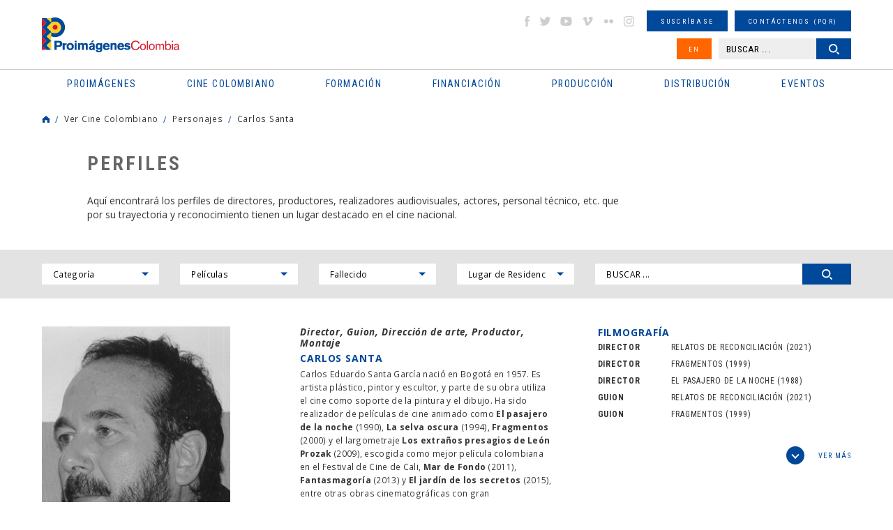

--- FILE ---
content_type: text/html
request_url: https://proimagenescolombia.com/secciones/cine_colombiano/perfiles/perfil_persona.php?id_perfil=3679
body_size: 128303
content:
<!DOCTYPE html>
<html lang="es">
<head>
    <meta charset="UTF-8">
    <meta name="viewport" content="width=device-width, initial-scale=1.0, maximum-scale=1.5">
    <title>Perfiles: Carlos Santa | Proimágenes Colombia</title>

		<link rel="apple-touch-icon" sizes="76x76" href="/apple-touch-icon.png">
		<link rel="icon" type="image/png" sizes="32x32" href="/favicon-32x32.png">
		<link rel="icon" type="image/png" sizes="16x16" href="/favicon-16x16.png">
		<link rel="manifest" href="/site.webmanifest">
		<link rel="mask-icon" href="/safari-pinned-tab.svg" color="#5bbad5">
		<meta name="msapplication-TileColor" content="#da532c">
		<meta name="theme-color" content="#ffffff">

    <link rel="stylesheet" href="/css/reset.min.css">
    <link rel="stylesheet" href="/css/slick.css">
    <link rel="stylesheet" href="/css/colorbox.css">
    <link rel="stylesheet" href="/css/jquery-ui.structure.min.css">
    <link rel="stylesheet" href="/css/jplayer.css">
    <link rel="stylesheet" href="/css/styles.css">
    
		<meta property="og:title" content="Perfiles: Carlos Santa" />
		<meta property="og:type" content="article" />
		<meta property="og:url" content="https://proimagenescolombia.com/vermas/B3vloui2HW" />
		<meta property="og:image" content="https://proimagenescolombia.com/photos/57291_1556__imagen_234_.jpg" />
		<meta property="og:site_name" content="Perfiles: Carlos Santa"/>
		<meta name="title" content="Perfiles: Carlos Santa" />
		<meta property="og:description" content="Carlos Eduardo Santa Garc&iacute;a naci&oacute; en Bogot&aacute; en 1957. Es artista pl&aacute;stico, pintor y escultor, y parte de su obra utiliza el cine como soporte de la pintura y el dibujo. Ha sido realizador de pel&iacute;culas de cine animado como El pasajero de la noche (1990), La selva oscura (1994), Fragmentos (2000) y el largometraje Los extra&ntilde;os presagios de Le&oacute;n Prozak (2009), escogida como mejor pel&iacute;cula colombiana en el Festival de Cine de Cali, Mar de Fondo (2011), Fantasmagor&iacute;a (2013) y El jard&iacute;n de los secretos (2015), entre otras obras cinematogr&aacute;ficas con gran reconocimiento internacional, d&aacute;ndole as&iacute; el t&iacute;tulo del pionero del cine de animaci&oacute;n en Colombia. " />
		<meta name="description" content="Carlos Eduardo Santa Garc&iacute;a naci&oacute; en Bogot&aacute; en 1957. Es artista pl&aacute;stico, pintor y escultor, y parte de su obra utiliza el cine como soporte de la pintura y el dibujo. Ha sido realizador de pel&iacute;culas de cine animado como El pasajero de la noche (1990), La selva oscura (1994), Fragmentos (2000) y el largometraje Los extra&ntilde;os presagios de Le&oacute;n Prozak (2009), escogida como mejor pel&iacute;cula colombiana en el Festival de Cine de Cali, Mar de Fondo (2011), Fantasmagor&iacute;a (2013) y El jard&iacute;n de los secretos (2015), entre otras obras cinematogr&aacute;ficas con gran reconocimiento internacional, d&aacute;ndole as&iacute; el t&iacute;tulo del pionero del cine de animaci&oacute;n en Colombia. " />
    <script src='https://www.google.com/recaptcha/api.js?hl=es'></script>

<script type="application/ld+json">
{
  "@context": "https://schema.org",
  "@type": "Organization",
  "name": "Proimagenes Colombia",
  "url": "https://www.proimagenescolombia.com",
  "image": "https://www.proimagenescolombia.com/images/site/icono.png",
  "logo": "https://www.proimagenescolombia.com/images/site/icono.png",
	"description": "El objeto social de Proimágenes Colombia es fomentar y consolidar la preservación del patrimonio cultural y educativo colombiano de imágenes en movimiento, así como la industria cinematográfica colombiana y los demás medios audiovisuales e impresos que resultan de las nuevas tecnologías.",
  "email": "info@proimagenescolombia.com"
}
</script>

<!-- Google tag (gtag.js) -->
<script async src="https://www.googletagmanager.com/gtag/js?id=G-KXRYLGFMLT"></script>
<script>
	window.dataLayer = window.dataLayer || [];
	function gtag(){
		dataLayer.push(arguments);
	}
	gtag('js', new Date());
	gtag('config', 'G-KXRYLGFMLT');
</script>

</head>
<body>
<!--Main Wrapper-->
<div id="mainWrapper">
<div id="pageLoading"></div>
<!--Page Header-->
<header class="pageHeader">
    <div class="maxW">
        <!--Logo Page-->
        <div class="logoPage">
            <h1>
                <a href="/index.php">
                    <span class="gHidden">Perfiles: Carlos Santa | Proimágenes Colombia</span>
                    <img src="/images/site/logo-proimagenes.svg" alt="Proimágenes Colombia">
                </a>
            </h1>
        </div><!--End Logo Page-->
        <button type="button" id="btnMMenu" class="btnMMenu"><span class="box"><span class="inner"></span></span></button>

        <!--Content Menu-->
        <div class="cMHeader">
            <!--Main Menu-->
            <nav class="mainMenu">
                <h2 class="gHidden">Menu principal</h2>
                <ul>
    <li>
        <a href="#"><span>Proimágenes</span></a>
        <ul>
            <li>
                <a href="#"><span>¿Quiénes somos?</span></a>
                <ul>
										<li><a href="/secciones/proimagenes/proimagenes.php"><span>Proimágenes</span></a></li>
                    <li><a href="/secciones/proimagenes/juntadirectiva.php"><span>Junta Directiva</span></a></li>
                    <li><a href="/secciones/proimagenes/equipo.php"><span>Equipo</span></a></li>
                </ul>
            </li>
            <li>
                <a href="#"><span>FDC Administrador (QUÉ ES)</span></a>
                <ul>
                    <li><a href="/secciones/proimagenes/interna.php?nt=27"><span>Cuota para el Desarrollo</span></a></li>
                    <li><a href="/secciones/proimagenes/interna.php?nt=28"><span>Programas y Plan de Acción</span></a></li>
                </ul>
            </li>
            <li>
                <a href="#"><span>CNACC - Secretaría Técnica</span></a>
                <ul>
                    <li><a href="/secciones/cnacc/miembros.php"><span>Miembros</span></a></li>
										<li><a href="/secciones/proimagenes/interna.php?nt=30"><span>Elecciones</span></a></li>
                    <li><a href="/secciones/cnacc/documentos.php"><span>Actas</span></a></li>
                    <!--<li><a href="#"><span>Comuniquese con CNACC</span></a></li>-->
                </ul>
            </li>
            <li>
                <a href="#"><span>Comisión Fílmica Colombiana</span></a>
                <ul>
                    <li><a href="https://locationcolombia.com/nosotros/#move_nosotros" target="_blank"><span>Servicios</span></a></li>
										                    <li><a href="https://www.proimagenescolombia.com/bajarDoc.php?tl=1&per=1216"><span>Guía de Coproducción</span></a></li>
										
                    <li><a href="/secciones/proimagenes/cfc_miembros.php"><span>Miembros</span></a></li>
                    <li><a href="https://locationcolombia.com/producirencolombia/peliculas/" target="_blank"><span>Películas Rodadas en Colombia</span></a></li>
                </ul>
            </li>
						
							<li>
                <a href="#"><span>Transparencia</span></a>
								<ul><li><a href="/secciones/proimagenes/interna.php?nt=3"><span>Estructura</span></a></li><li><a href="/secciones/proimagenes/interna.php?nt=4"><span>Contratación</span></a></li><li><a href="/secciones/proimagenes/interna.php?nt=5"><span>Funcionamiento</span></a></li><li><a href="/secciones/proimagenes/interna.php?nt=6"><span>Gestión de la Información</span></a></li>
								</ul>
							</li>            <li><a href="/bajarDoc.php?tl=1&per=1654"><span>Manual Identidad Visual</span></a></li>
        </ul>
    </li>
    <li>
        <a href="#"><span class="icomenu ico1">Cine colombiano</span></a>
        <ul>
            <li>
                <a href="#"><span>Películas</span></a>
                <ul>
									<li><a href="/secciones/cine_colombiano/peliculas_colombianas/resultados_peliculas.php?nt=1"><span>Largometrajes</span></a></li><li><a href="/secciones/cine_colombiano/peliculas_colombianas/resultados_peliculas.php?nt=3"><span>Cortometrajes</span></a></li><li><a href="/secciones/cine_colombiano/peliculas_colombianas/resultados_peliculas.php?nt=5"><span>Ficción</span></a></li><li><a href="/secciones/cine_colombiano/peliculas_colombianas/resultados_peliculas.php?nt=2"><span>Documental</span></a></li><li><a href="/secciones/cine_colombiano/peliculas_colombianas/resultados_peliculas.php?nt=6"><span>Animación</span></a></li>                </ul>
            </li>
            <li>
                <a href="#"><span>Noticias</span></a>
                <ul>
										<li><a href="/secciones/pantalla_colombia/archivo.php"><span>Newsletter Pantalla Colombia</span></a></li>
                    <!--<li><a href="https://locationcolombia.com/news/?lang=es" target="_blank"><span>Newsletter Location Colombia</span></a></li>-->
                    <li><a href="/secciones/pantalla_colombia/envio_info.php"><span>Envíenos su Información</span></a></li>
                    <li><a href="/secciones/pantalla_colombia/suscribase.php"><span>Suscríbase</span></a></li>
                </ul>
            </li>
            <li>
                <a href="#"><span>Ver Cine Colombiano</span></a>
                <ul>
                    <li><a href="/secciones/pantalla_colombia/historico_estrenos.php"><span>Cartelera en Colombia</span></a></li>
                    <li><a href="/secciones/pantalla_colombia/historico_estrenos_internacional.php"><span>Cartelera Internacional</span></a></li>
										<li><a href="/secciones/cine_colombiano/peliculas_colombianas/estrenos_dvd.php?nt=1"><span>VOD</span></a></li><li><a href="/secciones/cine_colombiano/peliculas_colombianas/estrenos_dvd.php?nt=2"><span>TV</span></a></li><li><a href="/secciones/cine_colombiano/peliculas_colombianas/estrenos_dvd.php?nt=3"><span>DVD/BLURAY</span></a></li>                </ul>
            </li>
            <li>
                <a href="#"><span>Estadísticas</span></a>
                <ul>
                    <li><a href="/secciones/cine_colombiano/cine_en_cifras/cine_cifras_listado.php"><span>Newsletter Cine en cifras</span></a></li>
                    <li><a href="/visualizaciondatos.php"><span>Visualización de datos</span></a></li>

                    <!--Deshabilitado Ago 08/22<li><a href="/secciones/pantalla_colombia/estadisticas_pc_historico.php"><span>Estadísticas semanales</span></a></li>-->
                    <li><a href="/secciones/centrodoc/estudios.php"><span>Estudios</span></a></li>
										<li><a href="/secciones/proimagenes/interna.php?nt=42"><span>Investigaciones Estímulos FDC</span></a></li>
                </ul>
            </li>
            <li><a href="/secciones/proimagenes/interna.php?nt=8"><span>Normativa</span></a></li>
            <li>
                <a href="#"><span>Personajes</span></a>
                <ul>
                    <li><a href="/secciones/cine_colombiano/perfiles/perfiles.php"><span>Perfiles</span></a></li>
                    <li><a href="https://locationcolombia.com/directorio" target="_blank"><span>Directorio de servicios</span></a></li>
                </ul>
            </li>
            <!--<li><a href="#"><span>Historia / Patrimonio</span></a></li>-->
            <li><a href="/secciones/cine_colombiano/perfiles/directorio.php?nt=90"><span>Agremiaciones</span></a></li>
						<li><a href="https://proimagenescolombia.com//temporadacinecolombiano/" target="_blank"><span>Temporada Cine Colombiano</span></a></li>
						<li><a href="/secciones/proimagenes/interna.php?nt=47"><span>Encuentros nacionales de cine</span></a></li>
        </ul>
    </li>
		    <li>
        <a href="#"><span class="icomenu ico2">Formación</span></a>
        <ul>

						<li>
							<a href="#"><span>PROFESIONALIZACI&#211;N FDC</span></a>
							<ul>
								<li><a href="/secciones/proimagenes/interna.php?nt=45"><span>Invitación</span></a></li>
								<li><a href="/secciones/proimagenes/interna.php?nt=46"><span>Generalidades</span></a></li>
								<li><a href="/pdfs/ListaPropuestasRecibidasProfesionalizacion.pdf"><span>Propuestas recibidas</span></a></li>
								<li><a href="/pdfs/ListadeProyectosBeneficiariosdeEstimulosdelFDC2022-Profesionalizacion.pdf"><span>Propuestas beneficiarias</span></a></li>
							</ul>
						</li>


						
						<li><a href="http://formacion.proimagenescolombia.com/index.php"><span>Caja de herramientas</span></a></li>
            <li><a href="/secciones/proimagenes/interna.php?nt=29"><span>Colfuturo</span></a></li>
            <li><a href="/secciones/proimagenes/interna.php?nt=10"><span>Talleres #tengounapelícula</span></a></li>
            <li>
                <a href="#"><span>Educación colombia</span></a>
                <ul>
									<li><a href="/secciones/cine_colombiano/programas_formacion/programas_formacion.php?nt=2"><span>Programas universitarios</span></a></li><li><a href="/secciones/cine_colombiano/programas_formacion/programas_formacion.php?nt=8"><span>Programas Técnicos</span></a></li><li><a href="/secciones/cine_colombiano/programas_formacion/programas_formacion.php?nt=3"><span>Posgrados / Maestrías</span></a></li><li><a href="/secciones/cine_colombiano/programas_formacion/programas_formacion.php?nt=9"><span>Diplomados</span></a></li><li><a href="/secciones/cine_colombiano/programas_formacion/programas_formacion.php?nt=4"><span>Otros</span></a></li>                </ul>
            </li>
            <!--<li><a href="#"><span>Herramientas</span></a></li>-->
        </ul>
    </li>
    <li>
        <a href="#"><span class="icomenu ico3">Financiación</span></a>
        <ul>
												<li>
							<a href="#"><span>RELATOS EN SERIE</span></a>
							<ul>
								<li><a href="https://www.proimagenescolombia.com/relatos/index.php"><span>Invitaci&#243;n</span></a></li>
								<li><a href="https://www.proimagenescolombia.com/relatos/index.php?mode=generalidades"><span>Generalidades</span></a></li>
								<li><a href="https://www.proimagenescolombia.com/relatos/index.php?mode=preguntas"><span>Preguntas frecuentes</span></a></li>
								<li><a href="https://www.proimagenescolombia.com/relatos/archivos_2024/RES_2024_LISTA_DE_PROYECTOS_ACEPTADOS.pdf"><span>LISTA DE PROYECTOS ACEPTADOS 2024</span></a></li>
																	<li><a href="https://www.proimagenescolombia.com/relatos/archivos_2024/RES_2024_LISTA_DE_PROYECTOS_GANADORES.pdf"><span>LISTA DE PROYECTOS GANADORES</span></a></li>
															</ul>
						</li>
						
            <li>
                <a href="#"><span>Convocatorias FDC</span></a>
                <ul>
                    <li><a href="/secciones/proimagenes/interna.php?nt=13"><span>Convocatorias FDC 2025</span></a></li>
										<li><a href="/secciones/proimagenes/interna.php?nt=12"><span>Herramientas Acreditación de Gastos</span></a></li>
										<li><a href="/secciones/proimagenes/interna.php?nt=35"><span>Manual de Imagen</span></a></li>
                    <li><a href="/secciones/convocatorias/convocatorias.php?est=1"><span>Años anteriores</span></a></li>


									<!--
                    <li><a href="/secciones/proimagenes/interna.php?nt=13"><span>Convocatorias FDC 2025</span></a></li>
                    <li><a href="/secciones/convocatorias/convocatorias.php?est=1"><span>Estímulos por concurso</span></a></li>
                    <li><a href="/secciones/convocatorias/convocatorias.php?est=2"><span>Estímulos automáticos</span></a></li>
                   <li><a href="/secciones/proimagenes/interna.php?nt=16"><span>Años Anteriores</span></a></li>-->

                </ul>
            </li>
            <li>
                <a href="#"><span>INCENTIVOS LEY 1556</span></a>
                <ul>
                    <li><a href="https://locationcolombia.com/incentivos/#move_ley" target="_blank"><span>FONDO FÍLMICO COLOMBIA / CINA</span></a></li>
                </ul>
            </li>
            <li><a href="/secciones/cine_colombiano/fondos/fondos.php?tipo=nal"><span>Otros Fondos Nacionales</span></a></li>
            <li><a href="/secciones/cine_colombiano/fondos/fondos.php?tipo=int"><span>Fondos internacionales</span></a></li>
            <li>
                <a href="#"><span>Acuerdos coproducción</span></a>
                <ul>
                    <li><a href="/secciones/cine_colombiano/fondos/acuerdos.php"><span>Cartillas de coproducción</span></a></li>
                </ul>
            </li>
						<!--
            <li>
                <a href="#"><span>Inversionistas y Donantes</span></a>
                <ul>
                    <li><a href="/secciones/proimagenes/interna.php?nt=23"><span>Ley de Cine - Ley 814</span></a></li>
                </ul>
            </li>
            -->
        </ul>
    </li>
    <li>
        <a href="#"><span class="icomenu ico4">Producción</span></a>
        <ul>
            <li>
								<a href="https://proimagenescolombia.com//bajarDoc.php?tl=1&per=1690"><span>Guía de Coproducción</span></a>

								            </li>
            <li>
                <a href="#"><span>Procedimientos y Permisos</span></a>
                <ul>
                    <li><a href="https://locationcolombia.com/procedimientos/#move_permisos" target="_blank"><span>Permisos</span></a></li>
                    <li><a href="https://locationcolombia.com/procedimientos/#move_visas>" target="_blank"><span>Visas</span></a></li>
                    <li><a href="https://locationcolombia.com/procedimientos/#move_aduanas" target="_blank"><span>Aduana</span></a></li>
                    <!--<li><a href="http://locationcolombia.com/guia-de-produccion/procedimientos-y-permisos/impuestos/?lang=es" target="_blank"><span>Impuestos</span></a></li>
                    <li><a href="http://locationcolombia.com/guia-de-produccion/procedimientos-y-permisos/contratacion-de-personal/?lang=es" target="_blank"><span>Contratación personal</span></a></li>-->
                    <li><a href="https://locationcolombia.com/documentos" target="_blank"><span>Seguros</span></a></li>
                </ul>
            </li>
            <li><a href="https://locationcolombia.com/directorio" target="_blank"><span>Directorio de servicios</span></a></li>
            <li><a href="https://locationcolombia.com/locaciones" target="_blank"><span>Locaciones</span></a></li>
						<li><a href="/secciones/cine_colombiano/fondos/fondos.php?tipo=int"><span>Fondos internacionales</span></a></li>
            <li>
                <a href="#"><span>Acuerdos coproducción</span></a>
                <ul>
                    <li><a href="/secciones/cine_colombiano/fondos/acuerdos.php"><span>Cartillas de coproducción</span></a></li>
                </ul>
            </li>
        </ul>
    </li>
    <li>
        <a href="#"><span class="icomenu ico5">Distribución</span></a>
        <ul>
				<!--
            <li>
                <a href="#"><span>Directorio</span></a>
                <ul>
                    <li><a href="/secciones/cine_colombiano/perfiles/directorio.php?nt=7"><span>Distribuidores</span></a></li>
                    <li><a href="/secciones/cine_colombiano/perfiles/directorio.php?nt=91"><span>Exhibidores</span></a></li>
                    <li><a href="/secciones/cine_colombiano/perfiles/directorio.php?nt=85"><span>Agentes de venta</span></a></li>
                </ul>
            </li>-->
<!--            <li><a href="#"><span>Guía de Distribución</span></a></li>
            <li><a href="/secciones/proimagenes/interna.php?nt=25"><span>Estadísticas</span></a></li>-->
 		        <li><a href="/secciones/cine_colombiano/peliculas_colombianas/resultados_peliculas.php?nt=1"><span>Ver cine Colombiano</span></a></li>
            <li><a href="/secciones/pantalla_colombia/historico_estrenos.php"><span>Cartelera en Colombia</span></a></li>
            <li><a href="https://films.proimagenescolombia.com/#/menu" target="_blank"><span>Catálogo de Promoción</span></a></li>
						<li><a href="/secciones/proimagenes/interna.php?nt=31"><span>CONVOCATORIA CORTOS EN SALAS</span></a></li>
            <li><a href="/catalogo_cortos"><span>REFRESH - Cat&#225;logo de cortos Colombianos</span></a></li>
 						<li><a href="/secciones/proimagenes/interna.php?nt=40"><span>#Volvemosalcine</span></a></li>
 			</ul>
    </li>
    <li>
        <a href="#"><span class="icomenu ico6">Eventos</span></a>
        <ul>
            <li><a href="http://www.bogotamarket.com" target="_blank"><span>BAM</span></a></li>
            <!--<li><a href="/secciones/eventos/eventos.php?tipo=pres_col"><span>Promoción Internacional</span></a></li>-->
						<li><a href="/internationalpromotion"><span>Promoción Internacional</span></a></li>

            <li>
                <a href="#"><span>Festivales y muestras</span></a>
                <ul>
                    <li><a href="/secciones/eventos/eventos.php?tipo=1"><span>En Colombia</span></a></li>
                    <li><a href="/secciones/eventos/eventos.php?tipo=3"><span>Cine Colombiano en el exterior</span></a></li>
                    <li><a href="/secciones/eventos/eventos.php?tipo=2"><span>Internacionales</span></a></li>
                </ul>
            </li>
        </ul>
    </li>
</ul>
            </nav><!--End Main Menu-->

            <!--Extra Menu-->
            <div class="extraMH">
                <ul>
                    <li><!--Social Networks-->
<ul class="gSocialN">
    <li><a href="http://www.facebook.com/proimagenescolombia" target="_blank" class="icoS facebook">facebook</a></li>
    <li><a href="https://twitter.com/#!/Proimagenes" target="_blank" class="icoS twitter">twitter</a></li>
    <li><a href="http://www.youtube.com/user/Proimagenes" target="_blank" class="icoS youtube">youtube</a></li>
    <li><a href="http://vimeo.com/user10769673" target="_blank" class="icoS vimeo">vimeo</a></li>
    <li><a href="http://www.flickr.com/photos/75920398@N05" target="_blank" class="icoS flickr">flickr</a></li>
    <li><a href="https://www.instagram.com/proimagenescolombia" target="_blank" class="icoS insta">instagram</a></li>
</ul><!--End Social Networks-->
</li>
                    <li><a href="/secciones/pantalla_colombia/suscribase.php" class="gBtn small"><span>Suscríbase</span></a></li>
                    <li><a href="/secciones/buzon/buzon.php" class="gBtn small"><span>Contáctenos (PQR)</span></a></li>
                    <li>
                    <a href="https://proimagenescolombia.com/secciones/cine_colombiano/perfiles/perfil_persona.php?id_perfil=3679&amp;lang=en" class="gBtn small bg2 btnIdi"><span>EN</span></a>                    </li>
                    <li class="dblock"><!--Search Header-->
<!--<li><a href="#" class="gBtn small"><span>B�squeda avanzada</span></a></li>-->
<div class="searchHead">
    <form name="busq_general_dos" id="busq_general_dos" action="/secciones/buscador/buscador_general_resultado.php" method="get">
        <p>
            <input type="text" placeholder="BUSCAR ..." class="txtSearch" name="buscar">
            <button type="submit" class="gBtn small btnSearch"><span>Buscar</span></button>
        </p>
    </form>
</div><!--End Search Header-->
</li>
                </ul>
            </div><!--End Extra Menu-->
        </div><!--End Content Menus-->
    </div>
</header><!--End Page Header-->

<section class="gMSection">
    <div class="maxW">
        <!--Breadcrumbs-->
<div class="gBreadC">
    <ul>
        <li><a href="https://proimagenescolombia.com/" class="icoHome">Home</a></li>
        <li><a href="#">Ver Cine Colombiano</a></li><li><a href="#">Personajes</a></li><li><a href="#">Carlos Santa</a></li>    </ul>
</div><!--End Breadcrumbs-->
        <!--Info superior-->
        <div class="gStruc w2">
            <div class="introSect">
                <h2 class="gTitle">Perfiles</h2>
                <div class="gContent">
									<p>Aquí encontrará los perfiles de directores, productores, realizadores audiovisuales, actores, personal técnico, etc. que por su trayectoria y reconocimiento tienen un lugar destacado en el cine nacional.</p>
                </div>
            </div>
        </div><!--End Info superior-->
    </div>
   
	    <!--Filtro section-->
		<div class="gFilter">
		    <div class="maxW">
		        <form method="get" name="form_perfiles" action="/secciones/cine_colombiano/perfiles/resultados_perfiles.php" onSubmit="return revisarFiltroPerfiles()"  >
						<input type="hidden" name="mode" value="filtros">
		            <ul class="listFilter">
		                <li>
		                    <label class="gSelect">
													<select name="categoria" id="" onchange="this.form.submit()">
														<option value="">Categoría</option>
														<option value='3' >Actor / Actriz</option>
<option value='82' >Agencia de Comunicaciones</option>
<option value='85' >Agentes de venta</option>
<option value='90' >Agremiación</option>
<option value='41' >Animación</option>
<option value='37' >Asistente de arte </option>
<option value='25' >Asistente de cámara </option>
<option value='31' >Asistente de fotografía </option>
<option value='50' >Asistente de montaje </option>
<option value='23' >Asistente de producción </option>
<option value='13' >Asistente Dirección</option>
<option value='57' >Banda Sonora (no original)</option>
<option value='24' >Cámara</option>
<option value='15' >Casting</option>
<option value='40' >Composición y efectos digitales </option>
<option value='74' >Con el Apoyo</option>
<option value='77' >Consultor Guion</option>
<option value='56' >Contacto Prensa</option>
<option value='55' >Contacto Producción</option>
<option value='20' >Coproductor</option>
<option value='75' >Critica Entrevistas</option>
<option value='60' >Designados del Ministerio de las Culturas, las Artes y los Saberes (CNACC)</option>
<option value='52' >Detrás de cámaras </option>
<option value='32' >Dirección de arte</option>
<option value='87' >Dirección de Producción</option>
<option value='1' >Director</option>
<option value='64' >Directora de Audiovisuales, Cine y Medios Interactivos del Ministerio de las Culturas (CNACC)</option>
<option value='10' >Director(a) de Fotografía</option>
<option value='70' >Director Asistente</option>
<option value='88' >Director de Animación</option>
<option value='84' >Director de Comunicaciones</option>
<option value='45' >Diseñador de sonido</option>
<option value='42' >Diseño afiche</option>
<option value='39' >Diseño de créditos </option>
<option value='72' >Diseño de Producción</option>
<option value='7' >Distribuidores</option>
<option value='38' >Efectos especiales</option>
<option value='33' >Escenógrafo</option>
<option value='51' >Fotofija</option>
<option value='66' >Gaffer</option>
<option value='95' >Gerente de Locaciones</option>
<option value='78' >Gerente de Producción</option>
<option value='93' >Gestores</option>
<option value='12' >Guion</option>
<option value='4' >In Memoriam</option>
<option value='16' >Investigación</option>
<option value='83' >Jefe de Prensa</option>
<option value='22' >Jefe de producción</option>
<option value='36' >Maquillaje</option>
<option value='46' >Mezcla de sonido</option>
<option value='44' >Microfonista</option>
<option value='79' >Ministra de las Culturas, las Artes y los Saberes</option>
<option value='49' >Montaje</option>
<option value='11' >Música</option>
<option value='53' >Oficina de prensa</option>
<option value='5' >Otros</option>
<option value='17' >Producción</option>
<option value='96' >Producción de Arte</option>
<option value='2' >Productor</option>
<option value='21' >Productor de campo </option>
<option value='71' >Productor Delegado</option>
<option value='18' >Productor Ejecutivo</option>
<option value='97' >Productor en línea</option>
<option value='19' >Productores Asociados </option>
<option value='63' >Representante de los Consejos Departamentales y Distritales de Cinematografía (CNACC)</option>
<option value='80' >Representante del sector Artístico/Creativo</option>
<option value='81' >Representante del sector Técnico</option>
<option value='58' >Representante Directores (CNACC)</option>
<option value='61' >Representante Distribuidores (CNACC)</option>
<option value='59' >Representante Exhibidores (CNACC)</option>
<option value='62' >Representante Productores (CNACC)</option>
<option value='14' >Script </option>
<option value='65' >Secretaría Técnica (CNACC)</option>
<option value='43' >Sonido directo</option>
<option value='27' >Steady Cam </option>
<option value='73' >Texto / Argumento</option>
<option value='34' >Utilería / Ambientación </option>
<option value='86' >Ventas Internacionales</option>
<option value='35' >Vestuarista</option>
<option value='48' >Voces</option>
	                        </select>
		                    </label>
		                </li>
										<li>
		                    <label class="gSelect">
													<select name="peli" id="" onchange="this.form.submit()">
														<option value="">Películas</option>
														<option value='1919' >1000 PESOS COLOMBIANOS</option>
<option value='2559' >16 MEMORIAS</option>
<option value='1998' >180 SEGUNDOS</option>
<option value='3081' >1 HIJO & 1 PADRE</option>
<option value='1261' >20 MIL</option>
<option value='1562' >2600 METROS</option>
<option value='1060' >38 CORTO¸ 45 LARGO</option>
<option value='3022' >40 DÍAS PERDIDOS EN LA SELVA</option>
<option value='2234' >5</option>
<option value='2860' >5 IGNORANTES BUSCANDO UNA VERDAD</option>
<option value='2313' >7ún3l</option>
<option value='402' >9 DE ABRIL DE 1948</option>
<option value='384' >ABORIGEN&cedil; LOS WIWAS</option>
<option value='2052' >ABRIL 21</option>
<option value='2837' >ABRIR MONTE</option>
<option value='2769' >ACÉFALOS </option>
<option value='254' >ACOSADA EN LUNES DE CARNAVAL (ASESINATO EN LUNES DE CARNAVAL)</option>
<option value='3051' >ADIÓS AL AMIGO</option>
<option value='2220' >ADIÓS ENTUSIASMO</option>
<option value='2175' >A DONDE VAN LAS ALMAS</option>
<option value='3115' >A DÓNDE VAN LOS PÁJAROS CUANDO LLUEVE </option>
<option value='255' >AFTER PARTY¸ THE MOVIE</option>
<option value='2515' >AFUERA DEL TIEMPO </option>
<option value='1523' >AGARRANDO PUEBLO</option>
<option value='2170' >AGENTE ÑERO ÑERO 7</option>
<option value='2327' >AGENTE ÑERO ÑERO 7: COMANDO JUNGLA</option>
<option value='521' >AGUA QUE NO HAS DE BEBER</option>
<option value='3095' >AGUA SALÁ</option>
<option value='213' >ÁGUILAS NO CAZAN MOSCAS</option>
<option value='2151' >AISLADOS</option>
<option value='155' >AJUSTE DE CUENTAS</option>
<option value='3097' >AKO Y EL OSCURO MUNDO DE ATAR</option>
<option value='2672' >A LA DERIVA</option>
<option value='178' >A LA SALIDA NOS VEMOS</option>
<option value='1763' >ALBORADA CARMESÍ</option>
<option value='3079' >AL BORDE DEL PUENTE</option>
<option value='2610' >ALÉN</option>
<option value='1542' >AL FINAL DEL ESPECTRO</option>
<option value='2393' >ALGUIEN MATÓ ALGO O LA ÚLTIMA INOCIENCIA</option>
<option value='2118' >ALIAS MARÍA</option>
<option value='3132' >AL IMPENETRABLE</option>
<option value='526' >ALIRIO RODRIGUEZ</option>
<option value='2614' >ALIS</option>
<option value='1257' >ALMA</option>
<option value='2488' >ALMA DE HÉROE</option>
<option value='3057' >ALMA DEL DESIERTO</option>
<option value='527' >AL MAL TIEMPO BUENA CARA, 0 LA ÓPERA DEL MONDONGO</option>
<option value='1984' >A LOS 15 UNO YA ES GRANDE</option>
<option value='2765' >AL OTRO LADO DE LA MONTAÑA</option>
<option value='2938' >AL OTRO LADO DEL MAR</option>
<option value='3012' >AL RITMO DEL AGUA</option>
<option value='1558' >AL SON DEL PARQUE</option>
<option value='2520' >AL SON QUE ME TOQUEN BAILO</option>
<option value='2872' >ÁLVARO</option>
<option value='2490' >AMALIA</option>
<option value='2400' >AMALIA LA SECRETARIA</option>
<option value='2767' >AMANDO A MARTHA</option>
<option value='1808' >AMAR A MORIR</option>
<option value='1520' >AMARANTA</option>
<option value='2921' >AMAR ES MADURAR</option>
<option value='1338' >AMAR Y VIVIR</option>
<option value='2219' >AMAZONA</option>
<option value='130' >AMENAZA NUCLEAR</option>
<option value='2509' >AMIGO DE NADIE</option>
<option value='1674' >AMIGOS SECRETOS</option>
<option value='119' >AMOR CIEGO</option>
<option value='1592' >AMOR DE LEJOS</option>
<option value='3145' >AMOR EN EL AIRE</option>
<option value='218' >AMORES ILÍCITOS</option>
<option value='2058' >AMORES PELIGROSOS</option>
<option value='198' >AMOR, MUJERES Y FLORES (RESTAURADA)</option>
<option value='2801' >Amor rebelde</option>
<option value='2723' >AMPARO</option>
<option value='2924' >ANA ROSA</option>
<option value='2686' >ANDAKI, CAMINO DE VIDA </option>
<option value='3090' >ANDARIEGA</option>
<option value='284' >ANDRÉS CAICEDO: UNOS POCOS BUENOS AMIGOS</option>
<option value='2307' >AÑEJO</option>
<option value='2630' >ÁNGELA</option>
<option value='2537' >ÁNGEL DE MI VIDA</option>
<option value='2563' >ANHELL69</option>
<option value='2060' >ANIMALARIO</option>
<option value='2023' >ANINA</option>
<option value='1295' >ANIVERSARIO</option>
<option value='1991' >ANNA</option>
<option value='1594' >ANOCHE ME SOÑE UN SUEÑO</option>
<option value='2834' >Anomalia</option>
<option value='2470' >ANONIMATA</option>
<option value='2456' >ANTE MIS OJOS</option>
<option value='2117' >ANTES DEL FUEGO</option>
<option value='2565' >ANTES DE LLOVER</option>
<option value='2245' >ANTHROPOS</option>
<option value='2740' > ANTIGUA</option>
<option value='38' >ANTIOQUIA CRISOL DE LIBERTAD</option>
<option value='1286' >ANTONIA</option>
<option value='1817' >APAPORIS, SECRETOS DE LA SELVA</option>
<option value='1851' >APATÍA, UNA PELÍCULA DE CARRETERA</option>
<option value='2885' >APERTURA ¿PARA QUÉ? O EL DESTINO DEL PLANETA</option>
<option value='1545' >APOCALIPSUR</option>
<option value='1676' >AQUEL 19</option>
<option value='1818' >ARISTA SON</option>
<option value='2300' >ARMERO</option>
<option value='541' >ARQUEOLOGOS Y GUAQUEROS</option>
<option value='2430' >ARRE CABALLO, LA VOLUNTAD DE LA SANGRE</option>
<option value='3046' >ASALTO AL MAYOR</option>
<option value='501' >ASÍ ES COMO SON LAS COSAS</option>
<option value='1595' >ASI ES MI PUEBLO</option>
<option value='3088' >ASTRONAUTA</option>
<option value='550' >ASUNCION</option>
<option value='1968' >ASUNTO DE GALLOS</option>
<option value='2166' >ATI Y MINDHIWA</option>
<option value='1678' >ATRAPADOS</option>
<option value='85' >AURA O LAS VIOLETAS</option>
<option value='2962' >AURORA</option>
<option value='2668' >AUSENCIA / FORMAS DE ATRAVESAR UN TERRITORIO</option>
<option value='2990' >AUXILIO, EL PODER DEL PECADO</option>
<option value='552' >AYACUCHO</option>
<option value='140' >AYER ME ECHARON DEL PUEBLO</option>
<option value='555' >AYÚDENOS A AYUDAR</option>
<option value='1820' >BAGATELA</option>
<option value='2759' >BAJO EL AGUA</option>
<option value='7' >BAJO EL CIELO ANTIOQUEÑO</option>
<option value='3058' >BAJO UNA LLUVIA AJENA</option>
<option value='2683' >BALADA PARA NIÑOS MUERTOS</option>
<option value='3037' >BARBITCH</option>
<option value='1979' >BEATRIZ GONZÁLEZ ¿POR QUÉ LLORA SI YA REÍ?</option>
<option value='2525' >BENDITA REBELDÍA</option>
<option value='2434' >BENJAMÍN EN TECNICOLOR </option>
<option value='2739' > BERTA PORRAS </option>
<option value='2975' >BESOS NEGROS</option>
<option value='2732' >BIABU CHUPEA: UN GRITO EN EL SILENCIO</option>
<option value='1900' >BIBLIOBURRO</option>
<option value='390' >BIENVENIDOS A COLOMBIA</option>
<option value='3085' >BIENVENIDOS CONQUISTADORES INTERPLANETARIOS Y DEL ESPACIO SIDERAL</option>
<option value='222' >BITUIMA 1780</option>
<option value='567' >BLANCO Y NEGRO</option>
<option value='1568' >BLUFF</option>
<option value='569' >BOCHICA (LA LEYENDA DE BOCHICA.</option>
<option value='2753' >BOGOTÁ</option>
<option value='248' >BOGOTÁ 2016</option>
<option value='2546' >BOGOTÁ BLUES</option>
<option value='2024' >BOLAETRAPO</option>
<option value='257' >BOLÍVAR SOY YO</option>
<option value='168' >BONAPARTE INVESTIGADOR PRIVADO</option>
<option value='1270' >BOOM!</option>
<option value='2472' >BOYACOMAN Y LA ESMERALDA SAGRADA</option>
<option value='576' >BREVE ENCUENTRO</option>
<option value='2435' >BROTHERHOOD</option>
<option value='3154' >BULLERENGUE, SANACIÓN, MEMORIA Y LIBERTAD </option>
<option value='3016' >BURBUJA</option>
<option value='3125' >BUSCANDO A MARTHA</option>
<option value='1560' >BUSCANDO A MIGUEL</option>
<option value='579' >BUSCANDO TRÉBOLES</option>
<option value='2954' >CABALLO DE ACERO</option>
<option value='56' >CADA VOZ LLEVA SU ANGUSTIA</option>
<option value='1681' >CAFES Y TERTULIAS DE BOGOTÁ</option>
<option value='158' >CAÍN</option>
<option value='2496' >CALIBÁN</option>
<option value='340' >CALICALABOZO</option>
<option value='585' >CALI: DE PELÍCULA</option>
<option value='588' >CALI, PRESENCIA EN EL TIEMPO</option>
<option value='1292' >CALLE 6 SUR</option>
<option value='86' >CAMILO, EL CURA GUERRILLERO</option>
<option value='2915' >Camilo Torres Restrepo, el amor eficaz</option>
<option value='101' >CAMPESINOS</option>
<option value='131' >CANAGUARO</option>
<option value='2328' >CANCIÓN DE IGUAQUE</option>
<option value='2256' >CANDELARIA </option>
<option value='590' >CANTANTE QUIERO SER</option>
<option value='2682' >CANTOS QUE INUNDAN EL RÍO</option>
<option value='1605' >CANTOS Y DANZAS DE VIDA Y MUERTE</option>
<option value='303' >CANTURRÓN</option>
<option value='1129' >CARMEN</option>
<option value='1665' >CARNAVAL DE LOS SIBUNDOYES</option>
<option value='1532' >CARNE DE TU CARNE</option>
<option value='3077' >CARROPASAJERO </option>
<option value='2041' >CARRUSEL</option>
<option value='2092' >CARTA AL NIÑO DIOS</option>
<option value='2926' > CARTA A LOS MARCIANOS </option>
<option value='2113' >CARTA A UNA SOMBRA</option>
<option value='2689' >CARTUCHO</option>
<option value='2203' >CASA POR CÁRCEL</option>
<option value='2979' >CATAPUM</option>
<option value='2059' >CAZANDO LUCIÉRNAGAS</option>
<option value='2187' >CELINA</option>
<option value='181' >CEREMONIA DEL BENKUNA</option>
<option value='601' >CEREMONIAS</option>
<option value='3114' >CHAIKA</option>
<option value='2168' >CHAMÁN, EL ÚLTIMO GUERRERO</option>
<option value='2224' >CHAM-PIÑON</option>
<option value='1854' >CHANCE</option>
<option value='2998' >CHAPARRAL, TIERRA DE GRANDES</option>
<option value='1566' >CHIRCALES</option>
<option value='2018' >CHOCÓ</option>
<option value='3075' >CHOIBÁ, LA DANZA DE LA BALLENA YUBARTA</option>
<option value='2855' >CICATRICES EN LA TIERRA</option>
<option value='228' >CIÉNAGA GRANDE</option>
<option value='2134' >CINCO</option>
<option value='446' >CINCUENTA AÑOS AL AIRE</option>
<option value='476' >CIRCO PARA TODOS</option>
<option value='2389' >CIRO Y YO</option>
<option value='2528' >CITA CON LA TROCHA</option>
<option value='2270' >CITY OF DEAD MEN</option>
<option value='1273' >CIUDAD CRÓNICA</option>
<option value='2067' >CIUDAD DELIRIO</option>
<option value='611' >CIUDAD PERDIDA</option>
<option value='1259' >CIUDAD PERDIDA</option>
<option value='2853' >CLARA</option>
<option value='2417' >CLARA SOLA</option>
<option value='2676' >CLEMENTINE </option>
<option value='2094' >CLIMAS</option>
<option value='2542' >COFFEE BREAK</option>
<option value='2883' >CÓLERA MORBO</option>
<option value='3040' >COLIBRÍ</option>
<option value='1780' >COLLAR DE PERLAS</option>
<option value='114' >COLOMBIA CONNECTION: CONTACTO EN COLOMBIA</option>
<option value='368' >COLOMBIA CON SENTIDO</option>
<option value='330' >COLOMBIA ELEMENTAL (El trompo¸ la arepa y la corbata)</option>
<option value='355' >COLOMBIA HORIZONTAL (La cama¸ la hamaca¸ la estera¸ la acera y el ataúd)</option>
<option value='267' >COLOMBIANOS UN ACTO DE FE</option>
<option value='2892' >COLOR-IDO</option>
<option value='2534' >COMO EL CIELO DESPUÉS DE LLOVER</option>
<option value='258' >COMO EL GATO Y EL RATÓN</option>
<option value='2386' >¿CÓMO TE LLAMAS?</option>
<option value='1926' >COMO TODO EL MUNDO</option>
<option value='2437' >COMPLETO</option>
<option value='2410' >CÓMPRAME UN REVÓLVER</option>
<option value='419' >COMUNIDADES DE PAZ</option>
<option value='1684' >CON AMIGOS ASI</option>
<option value='2003' >CON AMOR Y SIN AMOR</option>
<option value='161' >CÓNDORES NO ENTIERRAN TODOS LOS DÍAS</option>
<option value='194' >CON EL CORAZÓN EN LA MANO</option>
<option value='1533' >CONFESIÓN A LAURA</option>
<option value='1509' >CONGELADO</option>
<option value='2561' >Con los pies en la tierra</option>
<option value='160' >CON SU MÚSICA A OTRA PARTE</option>
<option value='1859' >CONTRACORRIENTE</option>
<option value='2012' >CORTA</option>
<option value='1927' >CORTE ELÉCTRICO</option>
<option value='2737' >COSTA RICA </option>
<option value='2777' >CREADORES DE SUEÑOS</option>
<option value='2051' >CRIMEN CON VISTA AL MAR</option>
<option value='2929' >CRISTINA</option>
<option value='150' >CRISTÓBAL COLÓN</option>
<option value='2063' >CRÓNICA DEL FIN DEL MUNDO </option>
<option value='195' >CRÓNICA DE UNA MUERTE ANUNCIADA</option>
<option value='2691' >CUANDO COLOMBIA SE VOLVIÓ MACONDO</option>
<option value='2920' >CUANDO LAS AGUAS SE JUNTAN</option>
<option value='2257' >CUANDO LOS HOMBRES QUEDAN SOLOS</option>
<option value='1541' >CUANDO ROMPEN LAS OLAS</option>
<option value='1952' >CUANDO VUELVA A LLOVER</option>
<option value='1529' >CUANDO VUELVAS DE TUS MUERTES</option>
<option value='1864' >CUARENTA</option>
<option value='2253' >CUARTO OSCURO </option>
<option value='3141' >CUCÚ</option>
<option value='2792' >CUENTOS CORTOS DEL MÁS ALLÁ</option>
<option value='3019' >Cuerpo de esta sombra</option>
<option value='3100' >CULEBRA NEGRA</option>
<option value='1607' >CUMBAL: CAMINOS DE HIELO Y AZUFRE</option>
<option value='469' >CURSO 29</option>
<option value='2623' >CYCLOVIA</option>
<option value='1978' >¡DANZA, COLOMBIA!</option>
<option value='1632' >DANZANTES DE MALES</option>
<option value='1687' >DEBAJO DE LAS ESTRELLAS</option>
<option value='2439' >DÉBORA</option>
<option value='1633' >DE BOYACÁ EN LOS CAMPOS</option>
<option value='2072' >DEFAULT</option>
<option value='1867' >DEL AMOR Y OTROS DEMONIOS</option>
<option value='2797' >DEL OTRO LADO</option>
<option value='2178' >DE LUNA A LUNA</option>
<option value='2089' >DEMENTAL</option>
<option value='2460' >DEMONIOS TUS OJOS</option>
<option value='180' >DE MUJER A MUJER</option>
<option value='1800' >DE PASO</option>
<option value='1928' >¿DE QUÉ BARRIO LLAMA?</option>
<option value='2303' >DE REGRESO AL COLEGIO</option>
<option value='2083' >DE ROLLING 2: POR EL SUEÑO MUNDIALISTA</option>
<option value='2049' >DE ROLLING POR COLOMBIA</option>
<option value='392' >DE(S)AMPARO POLIFONÍA FAMILIAR</option>
<option value='1262' >DESAYUNO CON EL SUICIDA</option>
<option value='1666' >DESCENDIENTES DEL CACIQUE TAMABIOY (SIBUNDOYES)</option>
<option value='2098' >DESDE LA OSCURIDAD</option>
<option value='1634' >DESENTERRANDO GUACAS</option>
<option value='2093' >DESHORA</option>
<option value='2514' >DESOBEDIENCIA O CÓMO ENTRENAR GALLOS DE PELEA</option>
<option value='2529' >DESPUÉS DE NORMA</option>
<option value='2073' >DESTERRADA</option>
<option value='2161' >DESTINOS</option>
<option value='3166' >DESVELACIONES, UN CANTO A LOS CUATRO VIENTOS </option>
<option value='2129' >DETECTIVE MARAÑÓN</option>
<option value='2977' >DE UN MISMO ÁRBOL</option>
<option value='1686' >DE VIDA O MUERTE</option>
<option value='1333' >DE VUELTA AL PIÑAL</option>
<option value='1635' >DIABLOS Y CUCAMBAS DE GUAMAL</option>
<option value='499' >DIARIO DE VIAJE</option>
<option value='652' >DIARIO DE VIAJE</option>
<option value='350' >DIARIO EN MEDELLÍN</option>
<option value='1788' >DÍAS DE ARENA</option>
<option value='2086' >DÍAS DE VINILO</option>
<option value='237' >DIÁSTOLE Y SÍSTOLE</option>
<option value='2572' >DIAVLO</option>
<option value='2624' >DILATACIONES</option>
<option value='3015' >DIOBA</option>
<option value='3030' >DIÓGENES</option>
<option value='2625' >DIOS ES MUJER</option>
<option value='1543' >DIOS LOS JUNTA Y ELLOS SE SEPARAN</option>
<option value='2971' >DISIDENTES</option>
<option value='2896' >DISTANCIAMIENTO SOCIAL</option>
<option value='2211' >DOBLE</option>
<option value='2397' >DOBLE YO</option>
<option value='1461' >DOCUMENTAL SINIESTRO: JAIRO PINILLA, CINEASTA COLOMBIANO</option>
<option value='2933' >DOMO</option>
<option value='2056' >DON CA</option>
<option value='2730' >DONDE COMIENZA EL RÍO</option>
<option value='1829' >¿DÓNDE ESTÁN?</option>
<option value='3101' >DONDE TÚ QUIERAS</option>
<option value='2629' >DOPAMINA</option>
<option value='2258' >DOS AGUAS</option>
<option value='1636' >DOS CAMINOS, UNA MISMA BÚSQUEDA</option>
<option value='2188' >DOS HORAS ANTES DEL ALBA</option>
<option value='2148' >DOS MUJERES Y UNA VACA</option>
<option value='3091' >DOS VECES BESTIA</option>
<option value='2709' >DULCES SUEÑOS</option>
<option value='658' >ECCE HOMO</option>
<option value='2026' >EDIFICIO ROYAL</option>
<option value='224' >EDIPO ALCALDE</option>
<option value='1903' >EL ABOGADO DE LOS DIABLOS</option>
<option value='2106' >EL ABRAZO DE LA SERPIENTE</option>
<option value='2489' >EL ACOMPAÑANTE</option>
<option value='2919' >EL ACTOR, EL DIRECTOR Y LA GUIONISTA</option>
<option value='219' >EL ALMA DEL MAÍZ</option>
<option value='2608' >EL ALMA QUIERE VOLAR</option>
<option value='2441' >EL ALMUERZO</option>
<option value='2442' >EL AMOR SON MARIPOSAS EN EL ESTOMAGO</option>
<option value='2518' >EL AMPARO</option>
<option value='1553' >EL ÁNGEL DEL ACORDEÓN</option>
<option value='2873' >EL ÁRBOL DE MATÍAS</option>
<option value='2851' >EL ÁRBOL ROJO</option>
<option value='2646' >EL ARCOÍRIS NEGRO</option>
<option value='1811' >EL ARRIERO</option>
<option value='660' >EL ARTE Y LA REALIDAD (Primera Parte) DE LOS VIRREYES A LA VIOLENCIA</option>
<option value='661' >EL ARTE Y LA REALIDAD (Segunda Parte) DE LA FAMILIA PRESIDENCIAL A LA VANGUARDIA</option>
<option value='659' >EL ARTE Y LO HUMANO</option>
<option value='315' >EL AUSENTE</option>
<option value='2636' >EL BAÑO</option>
<option value='2994' >EL BOLERO DE RUBÉN</option>
<option value='295' >EL CAMALEÓN</option>
<option value='2665' >El Cáñamo</option>
<option value='106' >EL CANDIDATO</option>
<option value='2952' >EL CANTO DEL AURICANTURI</option>
<option value='262' >EL CARRO</option>
<option value='2115' >EL CARTEL DE LA PAPA</option>
<option value='2027' >EL CARTEL DE LOS SAPOS</option>
<option value='2207' >EL CASO WATSON</option>
<option value='667' >EL CERCADO DE LOS ZIPAS</option>
<option value='1564' >EL CIELO</option>
<option value='2028' >EL CIRCO FANTASÍA</option>
<option value='2167' >EL COCO</option>
<option value='2324' >El COCO 2</option>
<option value='2508' >El COCO 3</option>
<option value='1540' >EL COLOMBIAN DREAM</option>
<option value='2465' >EL CONCURSANTE</option>
<option value='2241' >EL CONFIDENTE</option>
<option value='91' >EL CONGRESO MUNDIAL DE BRUJERÍA</option>
<option value='2048' >EL CONTROL</option>
<option value='1832' >EL CORAZÓN</option>
<option value='2112' >EL CORAZÓN DE LA MANCHA</option>
<option value='1530' >EL CUARTO</option>
<option value='671' >EL CUENTO QUE ENRIQUECIÓ A DORITA</option>
<option value='1693' >EL CURANDERO DE COCALITO</option>
<option value='2445' >EL DESPERTAR DE AGUSTÍN</option>
<option value='2326' >EL DÍA DE LA CABRA</option>
<option value='170' >EL DÍA DE LAS MERCEDES</option>
<option value='1694' >EL DÍA EN QUE TERMINO EL VERANO</option>
<option value='3084' >EL DÍA ES LARGO Y OSCURO</option>
<option value='189' >EL DÍA QUE ME QUIERAS</option>
<option value='2029' >EL DIARIO DE ANA</option>
<option value='1695' >EL DOBLE</option>
<option value='3126' >EL DOBLE SECUESTRO DE SIGIFREDO LÓPEZ</option>
<option value='1930' >EL DRAGÓN DE KOMODO</option>
<option value='2274' >EL EDÉN</option>
<option value='2344' >ELEFANTE</option>
<option value='2101' >EL ELEFANTE DESAPARECIDO</option>
<option value='1965' >EL ELEFANTE ROJO</option>
<option value='191' >EL EMBAJADOR DE LA INDIA</option>
<option value='1704' >ELEMENTOS PARA UNA ACUARELA</option>
<option value='2235' >EL EMPANTANADO</option>
<option value='2259' >EL ENCUENTRO DE GUAYAQUIL</option>
<option value='1931' >EL EQUIPO DEL SOL</option>
<option value='152' >EL ESCARABAJO</option>
<option value='2009' >EL ESCRITOR DE TELENOVELAS</option>
<option value='1834' >EL ESPÍRITU DE LA CANOA</option>
<option value='2805' >ELES TRANSPORTAN A MORTE</option>
<option value='2763' >EL EXPERIMENTO BELKO</option>
<option value='2087' >EL FARO</option>
<option value='2865' >EL FILM JUSTIFICA LOS MEDIOS</option>
<option value='1697' >EL GALLO CANTO TRES VECES</option>
<option value='2030' >EL GANCHO</option>
<option value='2914' >EL GRAN BINGO</option>
<option value='1983' >EL GRAN SADINI</option>
<option value='1698' >EL GUACAMAYA</option>
<option value='2447' >EL HEDOR DE LA CARROÑA</option>
<option value='2861' >EL HOMBRE QUE ESTÁ AL MEDIO</option>
<option value='123' >EL INMIGRANTE LATINO</option>
<option value='1989' >EL INVITADO</option>
<option value='1254' >ELIXIR</option>
<option value='1997' >EL JEFE</option>
<option value='1256' >EL JUEGO</option>
<option value='2325' >EL JUEGO DEL AHORCADO</option>
<option value='1288' >Ella</option>
<option value='2110' >ELLA</option>
<option value='2976' >EL LABORATORIO</option>
<option value='124' >EL LADO OSCURO DEL NEVADO</option>
<option value='1526' >ELLA, EL CHULO Y EL ATARVÁN</option>
<option value='2162' >EL LAMENTO</option>
<option value='2265' >ELLA SOLO SALE DE NOCHE </option>
<option value='2449' >ELLA Y LA IMPLOSIÓN</option>
<option value='2644' >EL LIBERTARIO</option>
<option value='2248' >EL LIBRO DE LILA</option>
<option value='2176' >EL LLAMADO DE BENKOS</option>
<option value='1701' >EL MAESTRO</option>
<option value='465' >EL MÁGICO</option>
<option value='1806' >EL MAN </option>
<option value='2462' >El MAN DEL PORNO</option>
<option value='1638' >EL MILAGRO Y LAS CARGAS</option>
<option value='3113' >EL MUNDO ES AFUERA</option>
<option value='192' >EL NIÑO Y EL PAPA</option>
<option value='1639' >EL OCASO DE LA ATARRAYA</option>
<option value='2560' >EL OLVIDO QUE SEREMOS</option>
<option value='3035' >EL ORIGEN DE LAS ESPECIES</option>
<option value='288' >EL ORO DE MARÍA DEL PARDO</option>
<option value='688' >EL ORO ES TRISTE</option>
<option value='2652' >EL OTRO HIJO</option>
<option value='1933' >EL OTRO LADO</option>
<option value='2747' >EL PADRE </option>
<option value='174' >EL PAÍS DE LOS WAYUU</option>
<option value='2210' >EL PAÍS MÁS FELIZ DEL MUNDO</option>
<option value='3092' >EL PANTERA</option>
<option value='2006' >EL PÁRAMO</option>
<option value='2786' >EL PARQUE DE LAS PIEDRAS MISTERIOSAS</option>
<option value='1524' >EL PASAJERO DE LA NOCHE</option>
<option value='1996' >EL PASEO</option>
<option value='2043' >EL PASEO 2</option>
<option value='2064' >EL PASEO 3</option>
<option value='2190' >EL PASEO  4</option>
<option value='2987' >EL PASEO 7</option>
<option value='3161' >EL PASEO 8</option>
<option value='2382' >EL PASEO DE TERESA</option>
<option value='2545' >EL PEÑÓN</option>
<option value='1769' >EL PESCADOR DE ESTRELLAS</option>
<option value='2227' >EL PIEDRA</option>
<option value='1306' >EL PROBLEMA DE LA CARNE</option>
<option value='2459' >EL REALITY</option>
<option value='221' >EL REINO DE LOS CIELOS</option>
<option value='2578' >EL RENACER DEL CARARE</option>
<option value='2031' >EL RESQUICIO</option>
<option value='1334' >EL RETORNO</option>
<option value='272' >EL REY</option>
<option value='2966' >EL REY DE LA MONTAÑA</option>
<option value='2502' >EL REY DEL SAPO</option>
<option value='2951' >EL REZADOR</option>
<option value='699' >EL RIO</option>
<option value='60' >EL RÍO DE LAS TUMBAS</option>
<option value='2955' >EL ROJO MÁS PURO</option>
<option value='2448' >EL SALTO A LA FELICIDAD</option>
<option value='2981' >EL SANCOCHO</option>
<option value='1640' >EL SANTUARIO DE LAS LAJAS</option>
<option value='2473' >EL SEGUNDO ENTIERRO DE ALEJANDRINO</option>
<option value='2498' >EL SENDERO DE LA ANACONDA</option>
<option value='242' >EL SÉPTIMO CIELO</option>
<option value='1934' >EL SILENCIO DE LA LUZ</option>
<option value='2218' >EL SILENCIO DE LOS FUSILES</option>
<option value='2466' >EL SILENCIO DEL RÍO</option>
<option value='2595' >EL SILENCIO DEL TIEMPO</option>
<option value='2710' >EL SÍNDROME DE LOS QUIETOS</option>
<option value='2137' >EL SOBORNO DEL CIELO</option>
<option value='3162' >EL SUEÑO DE BENICIO</option>
<option value='513' >EL SUEÑO PERFECTO</option>
<option value='117' >EL TAXISTA MILLONARIO</option>
<option value='2782' >EL TIGRE</option>
<option value='2795' >EL TIPLE</option>
<option value='3060' >EL TITÁN</option>
<option value='477' >EL TRATO</option>
<option value='1337' >EL TREN DE LOS PIONEROS</option>
<option value='2107' >EL ÚLTIMO ALIENTO</option>
<option value='2909' >EL ÚLTIMO HOMBRE SOBRE LA TIERRA</option>
<option value='1953' >EL ÚLTIMO PASAJERO</option>
<option value='2156' >EL VALLE SIN SOMBRAS</option>
<option value='3064' >EL VAQUERO</option>
<option value='2105' >EL VIAJE DEL ACORDEÓN</option>
<option value='1757' >EL VUELCO DEL CANGREJO</option>
<option value='2969' >EL YUPPIE Y EL GUISO</option>
<option value='2504' >EMBARAZADA POR OBRA Y GRACIA DEL ESPÍRITU SANTO</option>
<option value='3074' >EMPAREJA2</option>
<option value='2204' > EMPELICULADOS</option>
<option value='1794' >EN AGOSTO</option>
<option value='3158' >EN BUSCA DEL INDIO CONEJO</option>
<option value='1172' >EN BUSCA DE MARÍA</option>
<option value='2071' >ENCERRADA</option>
<option value='1871' >EN COMA</option>
<option value='2205' >¿EN DÓNDE ESTÁN LOS LADRONES ?</option>
<option value='1465' >EN EL CAMINO DEJÉ</option>
<option value='1305' >EN EL FONDO DEL POZO</option>
<option value='2249' >EN EL TALLER</option>
<option value='3139' >ENEMIGO EN EL ESPEJO</option>
<option value='1282' >EN ESCENA</option>
<option value='2475' >EN LA CARRETERA</option>
<option value='2562' >Enlazando Querencias</option>
<option value='1797' >EN LEGÍTIMA DEFENSA</option>
<option value='1840' >EN LO ESCONDIDO</option>
<option value='3102' >EN LO PROFUNDO</option>
<option value='715' >ENSAYOS PARA UN CONCIERTO</option>
<option value='3039' >EN SOMBRAS</option>
<option value='716' >ENTERRAR A LOS MUERTOS</option>
<option value='2696' >EN TRÁNSITO</option>
<option value='1515' >ENTRECUARTOS</option>
<option value='1481' >ENTRE EL RIO Y EL OLVIDO</option>
<option value='2634' >ENTRE FUEGO Y AGUA</option>
<option value='2820' >ENTRE LA NIEBLA</option>
<option value='1970' >ENTRE NOS</option>
<option value='2484' >ENTRE NOSOTROS</option>
<option value='2576' >ENTRE PERRO Y LOBO</option>
<option value='1600' >ENTRE SÁBANAS</option>
<option value='2633' >ENTRE TÚ Y MILAGROS</option>
<option value='2757' >ENTRE USTED Y MILAGROS</option>
<option value='2906' >ENTREVISTA LABORAL</option>
<option value='2450' >EN VUELO</option>
<option value='2221' >EPIFANÍA</option>
<option value='2875' >ERMITAÑO</option>
<option value='2055' >ESA ÚNICA MUJER</option>
<option value='1787' >ESCONDITE</option>
<option value='238' >ES MEJOR SER RICO QUE POBRE</option>
<option value='2189' >ESO QUE LLAMAN AMOR</option>
<option value='2680' >ESPACIOS Y SILENCIOS</option>
<option value='3133' >ESPEJOS ROTOS</option>
<option value='2995' >ESPOSAS</option>
<option value='109' >ESPOSOS EN VACACIONES</option>
<option value='3121' >ESTANCIA</option>
<option value='1517' >ESTATUAS</option>
<option value='3086' >ESTE NO ES TU JARDÍN</option>
<option value='3068' >ESTIMADOS SEÑORES</option>
<option value='1955' >ESTO ES UN REVOLVER</option>
<option value='1601' >ESTO HUELE MAL</option>
<option value='3027' >ESTO SE CALENTÓ</option>
<option value='2277' >ESTRATEGIA DE UNA VENGANZA</option>
<option value='2046' >ESTRELLA DEL SUR</option>
<option value='2088' >ESTRELLA QUIERO SER</option>
<option value='2779' >ETERNO RETORNO </option>
<option value='2793' >ÉXODO</option>
<option value='3032' >EXPLORA COLOMBIA</option>
<option value='171' >EXTRAÑA REGRESIÓN</option>
<option value='2536' >FAIT VIVIR</option>
<option value='166' >FARNOFELIA CURRAMBERRA</option>
<option value='729' >FAVOR CORRERSE ATRÁS</option>
<option value='2734' >FBI FEOS, BOBOS E INGENUOS</option>
<option value='3076' >F*cks News: Demandados en pantalla grande</option>
<option value='3128' >FELIZ CON MI EX</option>
<option value='2495' >FEO PERO SABROSO</option>
<option value='2408' >FINAL</option>
<option value='2315' >FORASTERO</option>
<option value='3146' >FORENSES</option>
<option value='2818' >FÓSFOROS MOJADOS</option>
<option value='736' >FOSILES DE VILLA DE LEIVA</option>
<option value='3165' >FOTO HERMI: SELLOS DE LUZ</option>
<option value='738' >FRAGILES FORMAS</option>
<option value='1281' >FRAGMENTO FUNDAMENTAL</option>
<option value='358' >FRAGMENTOS</option>
<option value='2155' >FRAGMENTOS DE AMOR</option>
<option value='3160' >FREDDY EUSEBIO RINCÓN: EL COLOSO</option>
<option value='2839' >FRESAS SALVAJES</option>
<option value='2731' >FRÍO EN LA MONTAÑA</option>
<option value='2667' >FU</option>
<option value='3155' >FUEGO BAJO LA LLUVIA</option>
<option value='2766' >FUERA DE LA OSCURIDAD</option>
<option value='133' >FUGA</option>
<option value='87' >FUNERALES DE GUSTAVO ROJAS PINILLA</option>
<option value='102' >FUNERAL SINIESTRO</option>
<option value='359' >GABRIEL GARCÍA MÁRQUEZ&cedil; LA ESCRITURA EMBRUJADA</option>
<option value='360' >GAITÁN SÍ&cedil; OTRO NO</option>
<option value='2791' >GALLERO</option>
<option value='2884' >GALLO DE PELEA</option>
<option value='744' >GAMIN</option>
<option value='103' >GAMÍN</option>
<option value='2497' >GANGES</option>
<option value='1759' >GARCÍA</option>
<option value='1904' >GARRAS DE ORO: MUDO TESTIGO DE UNA INJUSTICIA</option>
<option value='745' >GARZON Y COLLAZOS I&cedil;</option>
<option value='2102' >GENTE DE BIEN</option>
<option value='2074' >GENTE DE PAPEL</option>
<option value='748' >GETSEMANI</option>
<option value='2802' >GOLÁN</option>
<option value='231' >GOLPE DE ESTADIO</option>
<option value='2756' >GOLPE DE EXPLOSIÓN</option>
<option value='2014' >GORDO, CALVO Y BAJITO</option>
<option value='2785' >GRACIA SUBLIME</option>
<option value='3047' >GRACIAS Y HASTA SIEMPRE ¡GARDEL ESTÁ VIVO!</option>
<option value='1462' >GRINGO H.P.</option>
<option value='752' >GUAJIRA-GUAJIRA</option>
<option value='1644' >GUAQUEROS Y ARQUEÓLOGOS</option>
<option value='3062' >GUATES</option>
<option value='2745' >GUAYABO</option>
<option value='2124' >GÜELCOM TU COLOMBIA</option>
<option value='2254' >GÜEPSA, HISTORIAS CORTAS DE SANTANDER</option>
<option value='3105' >GUERRERAS (WOMEN WARRIORS)</option>
<option value='3038' >GUTIÉRREZ</option>
<option value='1253' >HABITANTES DE MALPELO</option>
<option value='2735' >HAITÍ PERSEVERANCIA</option>
<option value='1845' >HARTOS EVOS AQUÍ HAY, LOS COCALEROS DE CHAPARE</option>
<option value='2679' >HASTA AQUÍ TODO VA BIEN</option>
<option value='2999' >HASTA QUE SE APAGUE EL SOL</option>
<option value='1804' >HELENA</option>
<option value='3011' >HERMANAS</option>
<option value='2903' >HICIMOS UNA PELÍCULA</option>
<option value='2566' >HIJO DE SODOMA</option>
<option value='2602' >HIJO DE TIGRE</option>
<option value='2907' >HIJOS DEL VIENTO</option>
<option value='2824' >HILO DE RETORNO</option>
<option value='765' >HISTORIA DE DOS CIUDADES</option>
<option value='1591' >HOGUERA</option>
<option value='2304' >HOMBRES A LA CARTA</option>
<option value='2047' >HOMBRES HICOTEA</option>
<option value='2163' >HOMBRES SOLOS</option>
<option value='2160' >HOME - EL PAÍS DE LA ILUSIÓN</option>
<option value='2469' >HOMO BOTANICUS</option>
<option value='2721' >HORIZONTE</option>
<option value='1937' >HOY ES UN DÍA DISTINTO</option>
<option value='775' >HOY NO FRIO MAÑANA SI</option>
<option value='2202' >HUELLAS</option>
<option value='1847' >HUELLAS INVISIBLES</option>
<option value='256' >HUMO EN TUS OJOS</option>
<option value='2985' >IGUALADA</option>
<option value='1912' >ILEGAL.CO</option>
<option value='225' >ILONA LLEGA CON LA LLUVIA</option>
<option value='1391' >IMÁGENES MANZUR O EL COMIENZO DE UNA HISTORIA INACABADA</option>
<option value='1437' >INDECEPCIONES</option>
<option value='2075' >INÉS, MEMORIAS DE UNA VIDA</option>
<option value='2076' >INFIERNO O PARAÍSO</option>
<option value='3130' >INFIERNO VERDE</option>
<option value='780' >INFRAESTRUCTURAS</option>
<option value='1993' >IN FRAGANTI</option>
<option value='1712' >INSTRUCCIONES PARA ROBAR UNA MOTOCICLETA</option>
<option value='1258' >INTENTO</option>
<option value='2454' >INTERIOR</option>
<option value='3021' >INVENTARIO</option>
<option value='2510' >IRMA</option>
<option value='3116' >IRREDENTOS</option>
<option value='2185' >ISAKI VS CRAVAN</option>
<option value='2974' >ITZIA, TANGO & CACAO</option>
<option value='1878' >JARDÍN DE AMAPOLAS</option>
<option value='2171' >JERICÓ, EL INFINITO VUELO DE LOS DÍAS</option>
<option value='2548' >JINETES DEL PARAÍSO</option>
<option value='1547' >JUANA TENÍA EL PELO DE ORO</option>
<option value='2666' >JUANCHO EL PAJARERO </option>
<option value='1936' >JUANITO BAJO EL NARANJO</option>
<option value='2184' >JUDÍO GITANO</option>
<option value='259' >JUEGOS BAJO LA LUNA</option>
<option value='2174' >JUNTAS</option>
<option value='1938' >JUNTOS NO ES SUFICIENTE</option>
<option value='2800' >KAIRÓS</option>
<option value='1340' >KALIBRE 35</option>
<option value='2001' >KAREN LLORA EN UN BUS</option>
<option value='88' >KARLA CONTRA LOS JAGUARES</option>
<option value='1539' >KARMMA</option>
<option value='3043' >KEKAR</option>
<option value='2673' >KEPT</option>
<option value='2208' >KEYLA</option>
<option value='3026' >KINTSUGI</option>
<option value='2053' >KOKO</option>
<option value='2773' >KUNDILO PALENGE</option>
<option value='129' >LA ABUELA</option>
<option value='137' >LA AGONÍA DEL DIFUNTO</option>
<option value='2749' >LA ARENOSA, FRAGMENTOS DE MEMORIA </option>
<option value='1354' >LA ARQUITECTURA DE LA COLONIZACIÓN PAISA</option>
<option value='1714' >LA BAJA</option>
<option value='2781' >LA BALLENA ESCARLATA</option>
<option value='1646' >LA BANDOLA CRIOLLA</option>
<option value='2119' >LA BELLEZA DEL ESPEJO</option>
<option value='179' >LA BODA DEL ACORDEONISTA</option>
<option value='1579' >LA BODA DEL GRINGO</option>
<option value='2922' >LA BONGA</option>
<option value='2531' >LA BRONCA</option>
<option value='2678' >LA CACHERA</option>
<option value='2461' >LA CALETA</option>
<option value='354' >LA CALLE ES UN CIRCO</option>
<option value='794' >LA CANDELARIA</option>
<option value='2415' >LA CANDIDATA, SOLO NOS SALVA LA BRUJA</option>
<option value='372' >LA CANOA DE LA VIDA</option>
<option value='1881' >LA CAPTURA</option>
<option value='2011' >LA CARA OCULTA</option>
<option value='503' >LA CARTAGENA DE GARCÍA MÁRQUEZ</option>
<option value='3069' >LA CASA DEL SUR</option>
<option value='2535' >LA CASA DE MAMA ICHA</option>
<option value='1298' >LA CERCA</option>
<option value='808' >LA CHAMBA</option>
<option value='2215' >LA CIÉNAGA, ENTRE EL MAR Y LA TIERRA</option>
<option value='2645' >LA CIUDAD DE LAS FIERAS</option>
<option value='2762' >LA CIUDAD PERDIDA DE Z</option>
<option value='374' >LA DECISIÓN DE SAN MATEO</option>
<option value='2251' >LA DEFENSA DEL DRAGÓN</option>
<option value='2725' >LA DESAPARICIÓN DE SOFÍA</option>
<option value='421' >LA DESAZÓN SUPREMA: RETRATO INCESANTE DE FERNANDO VALLEJO</option>
<option value='230' >LA DEUDA (o la insólita y no menos asombrosa resurrección y segunda muerte de Alí Ibrahim María de los altos pozos y resuello, llamado El Turco)</option>
<option value='2242' >LA ESCRIBANA DE URABÁ</option>
<option value='1556' >LA ESPERANZA ES LO UNICO QUE SE PIERDE</option>
<option value='270' >LA ESQUINA</option>
<option value='209' >LA ESTRATEGIA DEL CARACOL</option>
<option value='3120' >LA ESTRATEGIA DEL MERO</option>
<option value='2050' >LA ETERNA NOCHE DE LAS DOCE LUNAS</option>
<option value='2866' >LA EXHUMACIÓN</option>
<option value='1442' >LA FIESTA DE QUINCE</option>
<option value='2517' >LA FORMA DEL PRESENTE</option>
<option value='2577' >LA FORTALEZA</option>
<option value='2524' >LA FORTALEZA.</option>
<option value='2627' >LA FRONTERA</option>
<option value='3094' >LA FUGA</option>
<option value='216' >LA GENTE DE LA UNIVERSAL</option>
<option value='276' >LA GENTE HONRADA</option>
<option value='3063' >LA GRAN HAZAÑA </option>
<option value='172' >LA GUERRA DEL CENTAVO</option>
<option value='3140' >LA GÜIRA Y LA TAMBORA</option>
<option value='3005' >LA HIERBA DEL DIABLO</option>
<option value='279' >LA HISTORIA DEL BAÚL ROSADO</option>
<option value='1534' >LA HOJA SAGRADA</option>
<option value='815' >LA IGLESIA DEL HOMBRE</option>
<option value='2492' >LA JAURÍA</option>
<option value='2553' >LA JUNGLA TE CONOCE MEJOR QUE TÚ MISMO</option>
<option value='2061' >LA JUSTA MEDIDA</option>
<option value='2997' >LA LAGUNA DEL SOLDADO</option>
<option value='2033' >LA LECTORA</option>
<option value='2609' >LA LUCIÉRNAGA</option>
<option value='2177' >LA MALDICIÓN, EL MILAGRO Y EL BURRO</option>
<option value='182' >LA MANSIÓN DE ARAUCAIMA</option>
<option value='3059' >LA MANUELA</option>
<option value='819' >LA MAQUINITA</option>
<option value='2983' >LA MATRIARCA</option>
<option value='2491' >LA MÉDIUM DEL VENERABLE</option>
<option value='1718' >LA MEJOR DE MIS NAVAJAS</option>
<option value='2789' >LAMENTACIONES</option>
<option value='2191' >LAMENTOS</option>
<option value='1789' >LA MILAGROSA</option>
<option value='1603' >LA MINISTRA INMORAL</option>
<option value='1527' >LA MIRADA DE MYRIAM</option>
<option value='822' >LA MOLIENDA</option>
<option value='3070' >LA MORTUORIA</option>
<option value='2544' >LA MUERTE Y EL CABRO</option>
<option value='2199' >LA MUJER DEL ANIMAL</option>
<option value='2455' >LA MUJER DE LOS 7 NOMBRES</option>
<option value='226' >LA MUJER DEL PISO ALTO</option>
<option value='227' >LA NAVE DE LOS SUEÑOS</option>
<option value='2464' >LA NEGOCIACIÓN</option>
<option value='2918' >LA NIEBLA DE LA PAZ</option>
<option value='2322' >LA NIÑA DE LA BUSETA </option>
<option value='3041' >LA NIÑA Y EL CAZADOR</option>
<option value='2573' >LA NOCHE DE LA BESTIA</option>
<option value='3014' >LA NOCHE DEL MINOTAURO</option>
<option value='1720' >LA NOCHE QUE NOS VISITÓ SONIA</option>
<option value='2457' >LA NOCHE RESPLANDECE</option>
<option value='2842' > LA OPCIÓN CERO</option>
<option value='829' >LA OTRA CARA DE MI CIUDAD</option>
<option value='2894' >LA OTRA FORMA</option>
<option value='2521' >LA PACHANGA</option>
<option value='1986' >LA PARADOJA DE ARROW</option>
<option value='1883' >LA PASIÓN DE GABRIEL</option>
<option value='3065' >LA PATASOLA</option>
<option value='832' >LA PATRIA BOBA</option>
<option value='2399' >LA PENA MÁXIMA</option>
<option value='252' >LA PENA MÁXIMA.</option>
<option value='3073' >LA PENA MÁXIMA 2</option>
<option value='2697' >LA PÉRDIDA DE ALGO SENTIDO</option>
<option value='2939' >LA PERRA</option>
<option value='2653' >LA PESCA DEL ATÚN BLANCO</option>
<option value='2958' >LA PIEL DEL TAMBOR</option>
<option value='3010' >LA PIEL EN PRIMAVERA</option>
<option value='3072' >LA PIEL MÁS TEMIDA</option>
<option value='835' >LA PITONISA</option>
<option value='2015' >LA PLAYA D.C.</option>
<option value='112' >LA POBRE VIEJECITA</option>
<option value='836' >LA PORTADORA DE CADAVERES</option>
<option value='266' >LA PRIMERA NOCHE</option>
<option value='837' >LA PROMESA</option>
<option value='2468' >LAPÜ</option>
<option value='186' >LA RECOMPENSA</option>
<option value='2104' >LA RECTORA</option>
<option value='3066' >LA RED</option>
<option value='2639' >LA ROYA</option>
<option value='1402' >LA RUTA DE LOS LIBERTADORES</option>
<option value='3096' >LA SALSA VIVE</option>
<option value='1807' >LA SANGRE Y LA LLUVIA</option>
<option value='2035' >LA SARGENTO MATACHO</option>
<option value='2558' >LAS BROMELIAS</option>
<option value='2973' >LAS BUENAS COSTUMBRES</option>
<option value='1544' >LAS CARTAS DEL GORDO</option>
<option value='373' >LAS CASTAÑUELAS DE NOTRE DAME</option>
<option value='2412' >LAS CRUCES</option>
<option value='132' >LAS CUATRO EDADES DEL AMOR</option>
<option value='2138' >LA SELVA INFLADA</option>
<option value='2135' >LA SEMILLA DEL SILENCIO</option>
<option value='1271' >LA SEÑORA DE LOS TELEVISORES</option>
<option value='1768' >LA SERENATA</option>
<option value='2911' >LA SEXÓLOGA</option>
<option value='3108' >LAS FALDAS DE TU PRIMA</option>
<option value='2654' >LAS FAUCES</option>
<option value='857' >LAS FIESTAS DE MI PUEBLO</option>
<option value='2660' >Las Gardenias</option>
<option value='2285' >LAS HORAS CONTADAS</option>
<option value='455' >LA SIERRA</option>
<option value='2527' >LA SINFÓNICA DE LOS ANDES</option>
<option value='1967' >LA SIRGA</option>
<option value='2146' >LAS MALAS LENGUAS</option>
<option value='2707' >LAS MEJORES FAMILIAS </option>
<option value='363' >LAS MUSAS SUBEN EL TELÓN ENRIQUE GRAU. ACERCAMIENTO A UN PROCESO CREATIVO</option>
<option value='1762' >LA SOCIEDAD DEL SEMÁFORO</option>
<option value='844' >LA SOLEDAD DE EMILIO</option>
<option value='2772' >LA SOMBRA DE LA BESTIA </option>
<option value='274' >LA SOMBRA DEL CAMINANTE</option>
<option value='3087' >LA SOMBRA DEL JUEZ</option>
<option value='2582' >LA SOMBRA DE TU SONRISA</option>
<option value='2700' >LAS RAZONES DEL LOBO</option>
<option value='2128' >LAS TETAS DE MI MADRE</option>
<option value='846' >LA SUBIENDA</option>
<option value='2487' >LA SUCURSAL</option>
<option value='2677' >LA SUERTE DEL SALAO</option>
<option value='2960' >LA SUPREMA</option>
<option value='2698' >LA TIERRA DEL AGUA </option>
<option value='2116' >LA TIERRA Y LA SOMBRA</option>
<option value='1341' >LA TOMA DE LA EMBAJADA</option>
<option value='2392' >LA TORRE</option>
<option value='2659' >La tortuga de plástico</option>
<option value='3028' >LA TRAMPA</option>
<option value='2260' >LA TROPA</option>
<option value='2533' >LAVAPERROS</option>
<option value='235' >LA VENDEDORA DE ROSAS</option>
<option value='2808' >LA VENGANZA DE JAIRO</option>
<option value='1887' >LA VIDA "ERA" EN SERIO</option>
<option value='412' >LA VIDA VIVE</option>
<option value='3153' >LA VIEJA GUARDIA</option>
<option value='247' >LA VIRGEN DE LOS SICARIOS</option>
<option value='2547' >LA VIRGEN NEGRA</option>
<option value='154' >LA VIRGEN Y EL FOTÓGRAFO</option>
<option value='1548' >LA VOZ DE LAS ALAS</option>
<option value='1516' >LA VUELTA DE HOJA</option>
<option value='2618' >LÁZARO</option>
<option value='1969' >LECCIONES PARA UN BESO</option>
<option value='1940' >LEIDA</option>
<option value='2085' >LEIDI</option>
<option value='3107' >LENGUA</option>
<option value='3104' >LES DIGO "ALMAS"</option>
<option value='2874' >LEYENDA VIVA</option>
<option value='2591' >LIMONADA, LIMONADA</option>
<option value='2930' >LÍNEA DE TIEMPO</option>
<option value='867' >LINEA DE TORMENTO (EL TEATRO EN COLOMBIA Primera Parte)</option>
<option value='2516' >LITIGANTE</option>
<option value='2728' >LLANTO MALDITO</option>
<option value='3078' >LLUEVE SOBRE BABEL </option>
<option value='2519' >LLUVIA</option>
<option value='894' >LLUVIA COLOMBIANA</option>
<option value='2036' >LO AZUL DEL CIELO</option>
<option value='2523' >LOCO POR VOS</option>
<option value='2002' >LOCOS</option>
<option value='2708' >LOKILLO EN: MI OTRA YO </option>
<option value='2501' >LOLA...DRONES </option>
<option value='1941' >LO MÁS IMPORTANTE</option>
<option value='2703' >LOOKING FOR...</option>
<option value='3049' >LO PEOR HASTA EL MOMENTO</option>
<option value='869' >LORENZO</option>
<option value='2485' >LOS ABRAZOS DEL RÍO</option>
<option value='1546' >LOS ACTORES DEL CONFLICTO</option>
<option value='2471' >LOS AJENOS FÚTBOL CLUB</option>
<option value='1565' >LOS ASOMBROSOS DÍAS DE GUILLERMOS</option>
<option value='874' >LOS CERAMISTAS</option>
<option value='1290' >LOS CICLOS</option>
<option value='1651' >LOS CINCO NEGRITOS</option>
<option value='2770' >LOS COLORES DE LA ESPERANZA Y EL OLVIDO </option>
<option value='1893' >LOS COLORES DE LA MONTAÑA</option>
<option value='2554' >LOS CONDUCTOS</option>
<option value='2931' >LOS DE ABAJO</option>
<option value='1652' >LOS DECIMEROS DEL AGUA</option>
<option value='3009' >LOS DE LA CULPA</option>
<option value='2486' >LOS DÍAS DE LA BALLENA</option>
<option value='2796' >LOS DÍAS DEL FRACASO</option>
<option value='163' >LOS EMBERÁ</option>
<option value='2505' >LOS FIERROS</option>
<option value='1730' >LOS HABITANTES DE LA NOCHE</option>
<option value='236' >LOS HIJOS DEL TRUENO</option>
<option value='2090' >LOS HONGOS</option>
<option value='1856' >LOS HUÉSPEDES DE LA GUERRA</option>
<option value='3048' >LOS INCRÉDULOS</option>
<option value='2232' >LOS INQUILINOS</option>
<option value='2297' >LOS KAOTIKOS</option>
<option value='3152' >LOS MÚSICOS</option>
<option value='2164' >LOS NADIE</option>
<option value='251' >LOS NIÑOS INVISIBLES</option>
<option value='879' >LOS NIÑOS PRIMERO</option>
<option value='2780' >LOS OLVIDADOS</option>
<option value='2193' >LOS ORIYINALES</option>
<option value='2632' >LOS PÁJAROS VUELAN DE A DOS</option>
<option value='2152' >LOS PASOS DEL AGUA</option>
<option value='2551' >LOS RETRATOS</option>
<option value='2877' >LOS REYES DEL MUNDO</option>
<option value='1335' >LOS SABORES DE MI PORRO</option>
<option value='2411' >LOS SILENCIOS</option>
<option value='3111' >LOS SUBTÍTULOS</option>
<option value='3029' >LOS SUEÑOS VIAJAN CON EL VIENTO</option>
<option value='294' >LOS TRES JINETES DEL APOCALIPSIS</option>
<option value='1758' >LOS VIAJES DEL VIENTO</option>
<option value='3036' >LOS VIVOS Y LOS MUERTOS</option>
<option value='2587' >LOS ZULUAGAS</option>
<option value='1731' >LUGARES COMUNES</option>
<option value='1654' >LUNES DE FERIA</option>
<option value='2500' >LUZ</option>
<option value='2787' >MACHINA</option>
<option value='2153' >MADRE</option>
<option value='2752' >MADREMONTE</option>
<option value='2150' >MAGALLANES</option>
<option value='2764' >¡MAIS DURO!</option>
<option value='265' >MALAMOR</option>
<option value='2142' >MALCRIADOS</option>
<option value='1406' >MALETAS</option>
<option value='2143' >MALOS DÍAS</option>
<option value='2601' >MALTA</option>
<option value='2209' >MAMÁ</option>
<option value='2493' >MAMÁ AL VOLANTE</option>
<option value='2180' >MAMÁ CHOCÓ</option>
<option value='2010' >MAMÁ TÓMATE LA SOPA</option>
<option value='2078' >MAMBO COOL</option>
<option value='2776' >MAÑANA</option>
<option value='2158' >MAÑANA A ESTA HORA</option>
<option value='2996' >MANOS QUE HABLAN</option>
<option value='2079' >MANOS SUCIAS</option>
<option value='2862' >MAREA VERDE</option>
<option value='903' >MARIA</option>
<option value='79' >MARÍA</option>
<option value='1339' >MARÍA CANO</option>
<option value='271' >MARÍA LLENA ERES DE GRACIA</option>
<option value='2908' >MARÍA SALVAJE</option>
<option value='2172' >MARÍMBULA</option>
<option value='2422' >MARÍMBULA</option>
<option value='1499' >MARINA, LA ESPOSA DEL PESCADOR</option>
<option value='2230' >MARIPOSAS</option>
<option value='183' >MARIPOSAS S.A.</option>
<option value='2246' >MARIPOSAS VERDES</option>
<option value='2080' >MARMATO</option>
<option value='1255' >MARTILLO</option>
<option value='200' >MARTÍN FIERRO</option>
<option value='2607' >MARTINIS AL ATARDECER</option>
<option value='1973' >MÁS ALLÁ DE LA TRAGEDIA DEL SILENCIO</option>
<option value='2741' > MAS ALLÁ DEL BIEN Y DEL MAL </option>
<option value='2655' >MASMELOS</option>
<option value='2216' >MATAR A JESÚS</option>
<option value='2066' >MATEO</option>
<option value='2726' >MATRIOSHKA</option>
<option value='1909' >MEANDROS</option>
<option value='2513' >ME LLEVARÁS EN TI</option>
<option value='2729' >MEMENTO MORI</option>
<option value='2720' >MEMORIA</option>
<option value='2070' >MEMORIAS DEL CALAVERO</option>
<option value='2859' >MESA DE TAREAS</option>
<option value='280' >MI ABUELO, MI PAPÁ Y YO</option>
<option value='1498' >MI AMIGO  SECRETO</option>
<option value='3045' >MI AMIGO SHAKESPEARE</option>
<option value='2641' >MI BESTIA</option>
<option value='3122' >MI DEMONIO</option>
<option value='2020' >MI GENTE LINDA MI GENTE BELLA</option>
<option value='1801' >MIGRACIÓN</option>
<option value='2750' > MIGRANTES MI PATRIA MUDA </option>
<option value='2992' >MILAGRO DE FE</option>
<option value='196' >MILAGRO EN ROMA</option>
<option value='2916' >MILISUTHANDO</option>
<option value='1942' >MIMO</option>
<option value='2588' >MINOTAURO</option>
<option value='2619' >MI PASIÓN POR DAVID</option>
<option value='1774' >MIRADAS URGENTES</option>
<option value='2823' >MIS DOS VOCES</option>
<option value='1289' >MI ÚLTIMO ALIENTO</option>
<option value='2754' >MI VECINO, ADOLF</option>
<option value='1956' >MOCOS</option>
<option value='1656' >MOJIGANGAS DE LOS ANTIGUOS</option>
<option value='1216' >MOMENTOS OBREGÓN</option>
<option value='920' >MOMPOX&cedil; CIUDAD DE DIOS</option>
<option value='921' >MONIQUIRA</option>
<option value='1518' >MOÑONA</option>
<option value='2467' >MONOS</option>
<option value='923' >MONSERRATE</option>
<option value='2081' >MONTE ADENTRO</option>
<option value='2139' >MORIA</option>
<option value='3053' >MORICHALES</option>
<option value='2626' >MORIR</option>
<option value='2261' >MOSTRO</option>
<option value='930' >MUCHO RUIDO Y POCAS NUECES</option>
<option value='2913' >MUDOS TESTIGOS</option>
<option value='1604' >MUERTOS DE SUSTO</option>
<option value='201' >MUJER DE FUEGO</option>
<option value='3138' >MUPA (MADRE)</option>
<option value='2329' >MY WAY OR THE HIGHWAY</option>
<option value='1611' >NACER DE NUEVO</option>
<option value='2040' >NACER, DIARIO DE MATERNIDAD</option>
<option value='2262' >NACIMIENTO</option>
<option value='2549' >NADIA</option>
<option value='2243' >NADIE NOS MIRA</option>
<option value='2387' >NADIE SABE PARA QUIÉN TRABAJA</option>
<option value='3144' >NADIE SABE QUIÉN SOY YO</option>
<option value='1608' >NAMUYMISAG  NUESTRA GENTE (GUAMBIANOS)</option>
<option value='2364' >NARANJAS</option>
<option value='400' >NEGRO PROFUNDO&cedil; HISTORIAS DE MINEROS</option>
<option value='210' >NIEVE TROPICAL</option>
<option value='2876' >NIJOLÉ, LA HUELLA DE LA EXISTENCIA</option>
<option value='3103' >NIÑA CHILAPA</option>
<option value='2233' >NIÑA ERRANTE</option>
<option value='1221' >NIRMA ZARATE</option>
<option value='1805' >NI TE CASES NI TE EMBARQUES</option>
<option value='2522' >NO ANDABA MUERTO, ESTABA DE PARRANDA </option>
<option value='2845' >NOCAUT</option>
<option value='1764' >NOCHEBUENA</option>
<option value='2200' >NOCHE HERIDA</option>
<option value='939' >NOCTURNO</option>
<option value='344' >No morirás. Armero, un día después</option>
<option value='2868' >NO ODIARÁS</option>
<option value='1504' >NO PONGAS TUS PUERCAS MANOS SOBRE MI</option>
<option value='944' >NO SE ADMITEN PATOS</option>
<option value='3044' >NOSOTRAS</option>
<option value='2082' >NOS VAMOS PAL MUNDIAL</option>
<option value='2147' >NO TODO ES VIGILIA</option>
<option value='1791' >NO TODOS LOS RÍOS VAN AL MAR</option>
<option value='2669' >NO TRAGUE ENTERO</option>
<option value='2592' >NO TRAGUE N'TERO</option>
<option value='2886' >NOVIEMBRE</option>
<option value='2628' >NOWHERE</option>
<option value='2418' >NUBES GRISES SOPLAN SOBRE EL CAMPO VERDE</option>
<option value='2940' >NUESTRA PELÍCULA</option>
<option value='311' >NUESTRA PELÍCULA (1993)</option>
<option value='145' >NUESTRA VOZ DE TIERRA¸ MEMORIA Y FUTURO</option>
<option value='2555' >NUESTRO CANTO A LA GUERRA</option>
<option value='2330' >NUESTRO SILENCIO</option>
<option value='2173' >NUEVA VENECIA</option>
<option value='946' >NUEVOS HOSPITALES DE COLOMBIA</option>
<option value='2255' >NUKU: EL NIÑO QUE CAMBIO EL MUNDO</option>
<option value='2321' >NÚMEROS REDONDOS</option>
<option value='378' >NUNCA MÁS</option>
<option value='1736' >NUNCA OLVIDES DECIR ADIOS</option>
<option value='2858' >OBJETOS REBELDES</option>
<option value='1300' >OD EL CAMINO</option>
<option value='3135' >OMERIS LA SONRISA ETERNA</option>
<option value='2217' >OPERACIÓN PIROBERTA</option>
<option value='1865' >OPOSICIÓN-FUSIÓN</option>
<option value='2761' >ÓRBITA 9</option>
<option value='2774' >ORIKA</option>
<option value='2154' >OSCURO ANIMAL</option>
<option value='3129' >OTRA PIEL</option>
<option value='3143' >OUUTSU: MUJER DE SUEÑOS</option>
<option value='2108' >¡PA!</option>
<option value='1659' >PABLO FLÓREZ, HISTORIA CANTADA DEL SINÚ</option>
<option value='2893' >PABLUS GALLINAZO</option>
<option value='2144' >PACIENTE</option>
<option value='2593' >PACÍFICO OSCURO</option>
<option value='146' >PADRE POR ACCIDENTE</option>
<option value='1944' >PAGO POR VER</option>
<option value='2132' >PAISAJE INDELEBLE</option>
<option value='2406' >PÁJAROS DE VERANO</option>
<option value='957' >PALABRAS DE POETA 1a. Parte</option>
<option value='958' >PALABRAS DE POETA 2a. Parte</option>
<option value='2458' >¡PA' LAS QUE SEA PAPÁ!</option>
<option value='2383' >PARÁBOLA DEL RETORNO</option>
<option value='2130' >PARADOR HÚNGARO</option>
<option value='1866' >PARAÍSO</option>
<option value='1435' >PARAISO EXTRAVIADO</option>
<option value='1598' >PARAÍSO TRAVEL</option>
<option value='1485' >PÁRAMO</option>
<option value='2169' >PARIENTE</option>
<option value='1737' >PARIS ES LINDO</option>
<option value='2768' >PARTES DE UNA CASA </option>
<option value='2165' >PASOS DE HÉROE</option>
<option value='1999' >PECADOS DE MI PADRE</option>
<option value='1296' >PELOS</option>
<option value='2453' >PELUCAS Y ROKANROL</option>
<option value='2912' >PEPE CÁCERES</option>
<option value='968' >PEPITAS ROJAS</option>
<option value='1471' >PEQUEÑAS VOCES</option>
<option value='1913' >PEQUEÑAS VOCES - LARGOMETRAJE</option>
<option value='2044' >PEQUEÑOS VAGOS</option>
<option value='269' >PERDER ES CUESTIÓN DE MÉTODO</option>
<option value='2661' >PERDIDA</option>
<option value='2968' >Perfume de gardenias </option>
<option value='2452' >PERIODO DE PRUEBA</option>
<option value='2658' >PERMANENCIA</option>
<option value='1599' >PERRO COME PERRO</option>
<option value='2201' >PERROS</option>
<option value='2599' >PERROS DE NIEBLA</option>
<option value='2506' >PERSEGUIDA </option>
<option value='2145' >PERSIGUIENDO AL DRAGÓN</option>
<option value='1869' >PERSONAL CHE</option>
<option value='2022' >PESCADOR</option>
<option value='1985' >PESCADOR DE LUNAS</option>
<option value='2095' >PETECUY, LA PELÍCULA</option>
<option value='2864' >PETIT MAL</option>
<option value='1660' >PILANDERAS, FAROTAS Y TAMBORAS</option>
<option value='3147' >PINCELADAS: MAESTRO JOSÉ ÁNGEL ALFONSO</option>
<option value='2642' >PIROTECNIA</option>
<option value='185' >PISINGAÑA</option>
<option value='2538' >PIZARRO</option>
<option value='3159' >PLATA O MIERDA</option>
<option value='2263' >PLAYING LECUONA</option>
<option value='1946' >PLEGARIAS ATENDIDAS</option>
<option value='1957' >POGO</option>
<option value='2005' >PÓKER</option>
<option value='2149' >POLVO CARNAVALERO</option>
<option value='1555' >POLVO DE ÁNGEL</option>
<option value='348' >PONER A ACTUAR PÁJAROS: 20 AÑOS DESPUÉS DE LA VENDEDORA DE ROSAS</option>
<option value='1739' >PONGALE COLOR</option>
<option value='1987' >PORFIRIO</option>
<option value='2042' >POR QUÉ DEJARON A NACHO?</option>
<option value='1441' >¿POR QUÉ ME LLEVAS AL HOSPITAL EN CANOA?</option>
<option value='3127' >¿POR QUÉ NADIE ME LO DIJO?</option>
<option value='2123' >PORRO HECHO EN COLOMBIA</option>
<option value='232' >POSICIÓN VICIADA</option>
<option value='3083' >POSITIVO NEGATIVO</option>
<option value='2007' >POSTALES COLOMBIANAS</option>
<option value='2136' >PRESOS</option>
<option value='83' >PRÉSTAME TU MARIDO</option>
<option value='2715' >PRIMERO ESTABA EL MAR</option>
<option value='193' >PROFUNDO</option>
<option value='2798' >PUEBLO DE CENIZAS</option>
<option value='2179' >PUEBLOS HARMONÍA, ALTERNATIVAS INDÍGENAS EN UN MUNDO GLOBAL</option>
<option value='2959' >PUENTES EN EL MAR</option>
<option value='2748' >PUERTO </option>
<option value='2264' >PUERTO ALVIRA </option>
<option value='2370' >PUNTOS CARDINALES</option>
<option value='147' >PURA SANGRE</option>
<option value='2803' >PURGATORIO</option>
<option value='1796' >PVC-1</option>
<option value='2705' >¿QUÉ CORRE POR TUS VENAS?</option>
<option value='2181' >QUÉ CULPA TIENE LA COCA</option>
<option value='2742' >QUEDA LA TARDE</option>
<option value='282' >QUE PASE EL ASERRADOR</option>
<option value='2494' >QUE RICO PAÍS</option>
<option value='3061' >QUERIDO TRÓPICO </option>
<option value='2111' >QUE VIVA LA MÚSICA</option>
<option value='2986' >QUIERO QUE ME MANTENGAN</option>
<option value='1899' >RABIA</option>
<option value='1312' >RADIO TAXI SANTAFE</option>
<option value='3013' >RAÍCES AZULES</option>
<option value='49' >RAÍCES DE PIEDRA</option>
<option value='1990' >RAPSODIA EN BOGOTÁ</option>
<option value='2993' >RAPUNZEL, EL PERRO Y EL BRUJO</option>
<option value='2724' >REBELIÓN</option>
<option value='1742' >REFLEJOS</option>
<option value='3157' >REFLEJOS..</option>
<option value='2159' >REFUGIADO</option>
<option value='2109' >REGUECHICKEN</option>
<option value='2722' >RELATOS DE RECONCILIACIÓN</option>
<option value='126' >REMOLINO SANGRIENTO</option>
<option value='2972' >RESCATE EN EL VALLE</option>
<option value='1947' >RESURRECCIÓN</option>
<option value='1005' >RETORNO A LA VIDA</option>
<option value='1902' >RETRATOS EN UN MAR DE MENTIRAS</option>
<option value='2214' >RICARDO QUEVEDO: EL SHOW DE CEJAS POBLADAS</option>
<option value='2427' >RÍO ABAJO</option>
<option value='3042' >RÍO ROJO</option>
<option value='2895' >RÍOS DE CENIZA</option>
<option value='2231' >RÍO SECO </option>
<option value='2856' >RÍO SUCIO</option>
<option value='1570' >RIVERSIDE</option>
<option value='2045' >ROA</option>
<option value='1522' >RODANDO</option>
<option value='204' >RODRIGO D NO FUTURO</option>
<option value='1792' >ROJO RED</option>
<option value='1013' >ROMANCE CAMPESINO</option>
<option value='277' >ROSARIO TIJERAS</option>
<option value='2590' >RUIDO</option>
<option value='1015' >RUIDO NACIONAL S.A.</option>
<option value='2100' >RUIDO ROSA</option>
<option value='3023' >SÁBADO OSCURO</option>
<option value='2925' >SABOGAL</option>
<option value='2302' >SADY GONZÁLEZ: UNA LUZ EN LA MEMORIA</option>
<option value='2395' >SAL</option>
<option value='1760' >SALUDA AL DIABLO DE MI PARTE</option>
<option value='2575' >SALVADOR</option>
<option value='2021' >SANANDRESITO</option>
<option value='187' >SAN ANTOÑITO</option>
<option value='2879' >SANA QUE SANA</option>
<option value='2733' >Sandra</option>
<option value='1021' >SANGRE EN LOS JAZMINES</option>
<option value='2598' >SANGRE EN TUS MANOS</option>
<option value='1662' >SAN MARTÍN, TIERRA MADRE DE LEYENDA</option>
<option value='2904' >SANSÓN</option>
<option value='2444' >SANTO CACHÓN</option>
<option value='2375' >SARA</option>
<option value='3025' >SARA, LA FUERZA DEL MAR</option>
<option value='2744' >SARA, NEYDA, TOMASA Y LAS OTRAS</option>
<option value='1563' >SATANÁS</option>
<option value='1761' >SAUDÓ LABERINTO DE ALMAS</option>
<option value='2068' >SECRETO DE CONFESIÓN</option>
<option value='2057' >SECRETOS</option>
<option value='3124' >SED, EL FLAGELO GUAJIRO</option>
<option value='2530' >SEGUNDA ESTRELLA A LA DERECHA</option>
<option value='3089' >SELVA</option>
<option value='2638' >SELVA TRÁGICA</option>
<option value='3082' >SEMILLA DEL DESIERTO</option>
<option value='3156' >SEMILLAS</option>
<option value='2870' >Semillitas rojas</option>
<option value='2238' >SEÑORITA MARÍA, LA FALDA DE LA MONTAÑA</option>
<option value='2157' >SEÑORITAS</option>
<option value='2097' >SE NOS ARMÓ LA GORDA</option>
<option value='2126' >SE NOS ARMÓ LA GORDA AL DOBLE</option>
<option value='1593' >SERIE YURUPARÍ: ANGÉLICA LA PALENQUERA</option>
<option value='1627' >SERIE YURUPARÍ: BIENVENIDOS A LA VIEJA PROVIDENCIA</option>
<option value='1628' >SERIE YURUPARÍ: BUSCANDO EL CAMINO A...</option>
<option value='1629' >SERIE YURUPARÍ: CANTOS EN LA MINA DE POLONIA ALEGRÍA</option>
<option value='159' >SERIE YURUPARÍ: CARNAVAL DEL DIABLO (PARTE 1)</option>
<option value='3150' >SERIE YURUPARÍ: CARNAVAL DEL DIABLO (PARTE 2)</option>
<option value='169' >SERIE YURUPARÍ: CERRO NARIZ, LA ALDEA PROSCRITA</option>
<option value='1630' >SERIE YURUPARÍ: CUADRILLAS DE SAN MARTÍN</option>
<option value='1631' >SERIE YURUPARÍ: CUMBIA SOBRE EL RÍO</option>
<option value='1669' >SERIE YURUPARÍ: EL AGUACERITO (WAUNANA)</option>
<option value='1637' >SERIE YURUPARÍ: EL CRISTO NEGRO DE TADÓ</option>
<option value='1641' >SERIE YURUPARÍ: FESTIVAL DEL BURRO</option>
<option value='1642' >SERIE YURUPARÍ: FURRUQUERO LLANERO</option>
<option value='1643' >SERIE YURUPARÍ: GAITAS Y TAMBORAS DE SAN JACINTO</option>
<option value='3151' >SERIE YURUPARÍ: GUALÍ</option>
<option value='1653' >SERIE YURUPARÍ: JUEGOS Y RONDAS INFANTILES DE LAS COSTAS ATLÁNTICA Y PACÍFICA</option>
<option value='1645' >SERIE YURUPARÍ: LA BANDA DE MI PUEBLO</option>
<option value='1647' >SERIE YURUPARÍ: LA MARIMBA DE LOS ESPÍRITUS</option>
<option value='1648' >SERIE YURUPARÍ: LA OFRENDA DE LAS FRUTAS</option>
<option value='1649' >SERIE YURUPARÍ: LAS FAROTAS DE TALAIGUA</option>
<option value='1650' >SERIE YURUPARÍ: LO QUE NOS DEJÓ EL PASADO</option>
<option value='177' >SERIE YURUPARÍ: LOS ÚLTIMOS JUGLARES Y EL NUEVO REY</option>
<option value='1655' >SERIE YURUPARÍ: MINERÍA DEL HAMBRE</option>
<option value='1657' >SERIE YURUPARÍ: MOMPOX, EL OCASO DEL ORO Y DEL BARRO</option>
<option value='1658' >SERIE YURUPARÍ: NEGRITOS Y BLANQUITOS EN CARNAVAL</option>
<option value='184' >SERIE YURUPARÍ: PEDRO FLÓREZ LLANERO, MÚSICO Y EX-GUERRILLERO</option>
<option value='1661' >SERIE YURUPARÍ: POR LOS CAMINOS REALES AL CORPUS CHRISTI</option>
<option value='1663' >SERIE YURUPARÍ: SAN PACHO, UN SANTO BLANCO PARA UN PUEBLO NEGRO</option>
<option value='1609' >SERIE YURUPARÍ: UNGUAN GUAPA Y SEÑOR (GRACIAS, DIOS SE LO PAGUE)</option>
<option value='1664' >SER LLANERO ES TENER LLANO</option>
<option value='175' >SER NAZARENO NO ES CUALQUIER COSA</option>
<option value='2539' >SER O NO SER</option>
<option value='2376' >SE VENDEN CONEJOS</option>
<option value='2103' >SHAKESPEARE</option>
<option value='2867' >SICOSEXUAL</option>
<option value='2871' >SI DIOS FUERA MUJER</option>
<option value='2141' >SIEMBRA</option>
<option value='2125' >SIEMPREVIVA</option>
<option value='2305' >SIETE CABEZAS</option>
<option value='1915' >SIETE DÍAS, SIETE NOCHES</option>
<option value='2008' >SILENCIO EN EL PARAÍSO</option>
<option value='3136' >SILENCIOSAS CONDICIONES MENTALES OCULTAS</option>
<option value='460' >SILO-VE, UN NIÑO</option>
<option value='2956' >SIMONA AMAYA, VIVIR O MORIR POR LA LIBERTAD</option>
<option value='273' >SIN AMPARO</option>
<option value='2836' >SIN ASUNTO</option>
<option value='3008' >SIN CLEMENCIA</option>
<option value='1799' >SIN DECIR NADA</option>
<option value='2212' >SIN MOVER LOS LABIOS</option>
<option value='2183' >SI NO HAY VIENTO NO SUBEN</option>
<option value='2037' >SIN PALABRAS</option>
<option value='1958' >SIN REGRESO</option>
<option value='1905' >SIN TETAS NO HAY PARAÍSO</option>
<option value='2388' >SI SABEN CÓMO ME PONGO ¿PA' QUÉ ME INVITAN?</option>
<option value='300' >SLAPSTICK: LA COMEDIA MUDA NORTEAMERICANA</option>
<option value='3024' >SOBRE LA MESA</option>
<option value='2331' >SOBRE RUEDAS</option>
<option value='2900' >SOCIOS POR ACCIDENTE</option>
<option value='2038' >SOFÍA Y EL TERCO</option>
<option value='2543' >SOLECITO</option>
<option value='1037' >SOLEDAD DE PASEO</option>
<option value='2384' >SOL NEGRO</option>
<option value='1959' >SOMETAMOS O MATEMOS</option>
<option value='2247' >SOMOS CALENTURA</option>
<option value='2755' >SOMOS ECOS</option>
<option value='2880' >So Much Tenderness</option>
<option value='1538' >SOÑAR NO CUESTA NADA</option>
<option value='2570' >SOÑÉ SU NOMBRE</option>
<option value='1916' >SONIDO BESTIAL</option>
<option value='2758' >SONIDO DE LIBERTAD</option>
<option value='243' >SOPLO DE VIDA</option>
<option value='1880' >SORAYA: AMOR NO ES OLVIDO</option>
<option value='1422' >S.O.S.</option>
<option value='2084' >SOUVENIR</option>
<option value='2934' >SOY CRIS DE TIERRA BOMBA</option>
<option value='3006' >SOY DE AQUÍ</option>
<option value='2738' >SOY TAN FELIZ</option>
<option value='1291' >SOY UNA INVENCION</option>
<option value='1747' >SUAVE EL ALIENTO</option>
<option value='2127' >SUAVE EL ALIENTO</option>
<option value='3055' >SUEÑOS EN CONCRETO</option>
<option value='1240' >SUEÑO SOBRE UN MANTEL VACÍO</option>
<option value='3110' >Sukua</option>
<option value='275' >SUMAS Y RESTAS</option>
<option value='2229' >SUMERCÉ</option>
<option value='2964' >SUMERGIBLE</option>
<option value='2783' > SURFIN´CHAPINERO </option>
<option value='2727' >SUSPENSIÓN</option>
<option value='2540' >TACARCUNA</option>
<option value='148' >TACONES</option>
<option value='1948' >TAIWÁN</option>
<option value='2236' >TALENTO MILLONARIO</option>
<option value='2512' >TANTAS ALMAS</option>
<option value='2647' >TARUMAMA</option>
<option value='1241' >TAXI</option>
<option value='1949' >TAXI EQUIVOCADO</option>
<option value='1809' >TE AMO ANA ELISA</option>
<option value='260' >TE BUSCO</option>
<option value='197' >TÉCNICAS DE DUELO</option>
<option value='2182' >TEJEDORAS DE PAZ</option>
<option value='246' >TERMINAL</option>
<option value='2532' >TERROR EN LA LAGUNA</option>
<option value='1917' >TESTIGOS DE UN ETNOCIDIO: MEMORIAS DE RESISTENCIA</option>
<option value='2398' >THE SMILING LOMBANA</option>
<option value='176' >TIEMPO DE MORIR</option>
<option value='128' >TIEMPO PARA AMAR</option>
<option value='2266' >TIEMPO PERDIDO</option>
<option value='2965' >TIEMPO PRESENTE</option>
<option value='1882' >TIEMPOS DE ARENA</option>
<option value='2550' >TIERRA CALIENTE</option>
<option value='2069' >TIERRA EN LA LENGUA</option>
<option value='2681' >TIERRA QUEBRÁ</option>
<option value='3017' >Tigers</option>
<option value='1269' >TOCADA Y FUGA</option>
<option value='2065' >TODAS PARA UNO</option>
<option value='2140' >TODO COMENZÓ POR EL FIN</option>
<option value='2631' >TODO ES CULPA DE LA SAL</option>
<option value='2882' >TODO INCLUIDO</option>
<option value='2099' >TODOS SE VAN </option>
<option value='1988' >TODOS TUS MUERTOS</option>
<option value='3099' >TOKIO, EL INICIO</option>
<option value='2852' >Topos</option>
<option value='2244' >TORMENTERO</option>
<option value='2936' >TORO</option>
<option value='365' >TOTÓ LA MOMPOSINA&cedil; UNA VOZ PARA COLOMBIA</option>
<option value='1667' >TRADICIONES NARIÑENSES</option>
<option value='2917' >TRANSFARIANA</option>
<option value='2804' >TRASTEO</option>
<option value='1668' >TRES ARTESANOS DE PASTO</option>
<option value='50' >TRES CUENTOS COLOMBIANOS TIEMPO DE SEQUÍA¸ LA SARDA y EL ZORRERO</option>
<option value='2267' >TRES ESCAPULARIOS</option>
<option value='3137' >TRES LUNAS NUEVAS</option>
<option value='2760' >TRES NOCHES Y UNA CABRA </option>
<option value='1886' >TULE KUNA, CANTAMOS PARA NO MORIR</option>
<option value='3071' >TUMBADORES</option>
<option value='2574' >TUNDAMA</option>
<option value='1064' >TV OR NOT TV</option>
<option value='2815' >Two-Spirit</option>
<option value='2935' >ULTRAVIOLENCIA</option>
<option value='2991' >UNA AMANTE DE INFARTO</option>
<option value='1336' >UNA ESCUELA¸ UNA VIDA¸ UNA LUCHA</option>
<option value='2850' >UNA MADRE</option>
<option value='2213' >UNA MUJER</option>
<option value='206' >UNA MUJER CON SUERTE (UN HOMBRE Y UNA MUJER CON SUERTE)</option>
<option value='66' >UN ÁNGEL DE LA CALLE</option>
<option value='463' >UNA PELI</option>
<option value='1751' >UN ASCENSOR DE PELÍCULA</option>
<option value='2394' >UNA SELFIE CON TIMOCHENKO</option>
<option value='2120' >UN ASUNTO DE TIERRAS</option>
<option value='229' >UNA VIDA AFORTUNADA</option>
<option value='2799' >UNA VISITA INESPERADA </option>
<option value='2198' >UN CABALLO LLAMADO ELEFANTE</option>
<option value='2054' >UN DÍA VOLVERÁS</option>
<option value='1473' >UN NOMBRE PARA DESPLAZADO</option>
<option value='3093' >UN NUEVO AMANECER</option>
<option value='2096' >UNO AL AÑO NO HACE DAÑO</option>
<option value='3106' >UNO, ENTRE EL ORO Y LA MUERTE </option>
<option value='2617' >UNO MÁS</option>
<option value='3134' >UNO VUELVE SIEMPRE</option>
<option value='3123' >UN PADRE MUY MADRE</option>
<option value='2828' >UN PARCERO EN NUEVA YORK</option>
<option value='2869' >Un planeta llamado Tierra</option>
<option value='3098' >UN POETA</option>
<option value='2827' >UN RABÓN CON CORAZÓN</option>
<option value='2571' >UN TAL ALONSO QUIJANO</option>
<option value='1890' >UN TIGRE DE PAPEL</option>
<option value='2569' >UN VARÓN</option>
<option value='2131' >¿USTED NO SABE QUIÉN SOY YO?</option>
<option value='2192' >¿USTED NO SABE QUIÉN SOY YO? 2</option>
<option value='2937' >UTOPÍA</option>
<option value='1753' >VALERIA</option>
<option value='2790' >VALERO</option>
<option value='3034' >VAMPIRAS: THE BRIDES</option>
<option value='3033' >VEINTIOCHO DE MAYO</option>
<option value='2301' >VENECIA</option>
<option value='2736' >VENEZUELA CONSTANCIA </option>
<option value='2589' >VERS LA BATAILLE</option>
<option value='2407' >VÍA CRUCIS</option>
<option value='1896' >VIAJE DE TAMBORES</option>
<option value='2671' >VIA LÁCTEA</option>
<option value='2881' >VICENTA B.</option>
<option value='2268' >VICTORIA</option>
<option value='1754' >VIDA DE PERROS</option>
<option value='2949' >VIENEN LAS GRIETAS</option>
<option value='2114' >VIOLENCIA</option>
<option value='278' >VIOLETA DE MIL COLORES</option>
<option value='2228' >VIRGINIA CASTA</option>
<option value='2788' >VIRUS</option>
<option value='2239' >VIRUS TROPICAL</option>
<option value='188' >VISA USA</option>
<option value='2980' >Viva Edy</option>
<option value='2771' >VIVE LA VIDA QUERIDA </option>
<option value='1246' >VIVIENDA CAMPESINA</option>
<option value='2121' >VIVO EN EL LIMBO</option>
<option value='2269' >VOLAR</option>
<option value='2794' >VOLVER</option>
<option value='1874' >Volver a morir (Flashback)</option>
<option value='2463' >WAJIB - INVITACIÓN DE BODA</option>
<option value='3149' >WAKANI: ESPÍRITU DEL BOSQUE </option>
<option value='2953' >WËRAPARA</option>
<option value='2751' > WILD GAME</option>
<option value='2206' >X500</option>
<option value='1307' >XPECTATIVA</option>
<option value='2831' >YAROKAMENA</option>
<option value='1897' >Y COMO PARA QUÉ DE ARTE DE QUÉ...?</option>
<option value='2405' >Y NOS FUIMOS PAL MUNDIAL</option>
<option value='2605' >Yo, imposible</option>
<option value='2222' >YO, LUCAS</option>
<option value='2416' >YO NO ME LLAMO RUBÉN BLADES</option>
<option value='1106' >YO PEDALEO TU PEDALEAS</option>
<option value='3164' >YO SOY </option>
<option value='1766' >YO SOY OTRO</option>
<option value='2984' >YO VI TRES LUCES NEGRAS</option>
<option value='1950' >¿Y SU PERRO QUÉ TIENE?</option>
<option value='2186' >ZALMAN</option>
<option value='2284' >ZUGAR ZOMBIE</option>
	                        </select>
		                    </label>
		                </li>
										<li>
		                    <label class="gSelect">
													<select name="vivo" id="" onchange="this.form.submit()">
														<option value="">Fallecido</option>
										        <option value="si" >Sí</option>
												    <option value="no" >No</option>
	                        </select>
		                    </label>
		                </li>
										<li>
		                    <label class="gSelect">
													<select name="resid" id="" onchange="this.form.submit()">
														<option value="">Lugar de Residencia</option>
														<option value='1' >Bogotá</option>
<option value='3' >Cali</option>
<option value='4' >Cartagena</option>
<option value='2' >Fuera de Colombia</option>
<option value='5' >Medellín</option>
	                        </select>
		                    </label>
		                </li>
		                <li class="w2">
		                    <p>
													<input type="text" placeholder="BUSCAR ..." name="txtbuscar" class="txtSearch" required value=''>
		                      <button type="submit" class="gBtn small btnSearch"><span>Buscar</span></button>
		                    </p>
		                </li>
		            </ul>
		        </form>
		    </div>
		</div><!--End Filtro section-->

    <div class="maxW">
        <!--Interna perfil-->
        <article class="iProfile">
            <div class="gIML">
                <!--Slider imgs-->
                <div class="sliderPBig">
                								<figure class="gSlide">
									<a href="https://proimagenescolombia.com/photos/57291_1556__imagen__.jpg" class="openImage" data-rel="galperson" data-title="Carlos Santa">
										<img src="https://proimagenescolombia.com/photos/57291_1556__imagen_400_570.jpg" alt="Carlos Santa">
									</a>
								</figure>
                                </div>
                <div class="sliderPSmall">
                                    <figure class="gSlide">
                        <span><img src="https://proimagenescolombia.com/photos/57291_1556__imagen_84_120.jpg" alt="Carlos Santa"></span>
                    </figure>
                                </div><!--End Slider imgs-->
            </div>
            <div class="gIMR">
                <div class="cL">
                    <p class="subt">Director, Guion, Dirección de arte, Productor, Montaje</p>
                    <h2 class="tit">Carlos Santa</h2>
										
                    <div class="desc">
                        <p>
													Carlos Eduardo Santa Garc&iacute;a naci&oacute; en Bogot&aacute; en 1957. Es artista pl&aacute;stico, pintor y escultor, y parte de su obra utiliza el cine como soporte de la pintura y el dibujo. Ha sido realizador de pel&iacute;culas de cine animado como <strong>El pasajero de la noche </strong>(1990), <strong>La selva oscura </strong>(1994), <strong>Fragmentos</strong> (2000) y el largometraje <strong>Los extra&ntilde;os presagios de Le&oacute;n Prozak </strong>(2009), escogida como mejor pel&iacute;cula colombiana en el Festival de Cine de Cali, <strong>Mar de Fondo </strong>(2011),<strong> Fantasmagor&iacute;a</strong> (2013) y <strong>El jard&iacute;n de los secretos </strong>(2015), entre otras obras cinematogr&aacute;ficas con gran reconocimiento internacional, d&aacute;ndole as&iacute; el t&iacute;tulo del pionero del cine de animaci&oacute;n en Colombia. 												</p>
                    </div>
                    <ul class="gSocialN">
										                    </ul>
                </div>
                <div class="cR">
									                    <h3 class="tit">Filmografía</h3>
                    <ul id="listFilms" class="listFilm">
											<li class="iactive"><p class="c1">Director</p><p><a href="https://proimagenescolombia.com/secciones/cine_colombiano/perfiles/resumen-pelicula.php?nt=2722" class="openFancy" data-rel="filmspersona">RELATOS DE RECONCILIACIÓN</a> (2021)</p></li>
<li class="iactive"><p class="c1">Director</p><p><a href="https://proimagenescolombia.com/secciones/cine_colombiano/perfiles/resumen-pelicula.php?nt=358" class="openFancy" data-rel="filmspersona">FRAGMENTOS</a> (1999)</p></li>
<li class="iactive"><p class="c1">Director</p><p><a href="https://proimagenescolombia.com/secciones/cine_colombiano/perfiles/resumen-pelicula.php?nt=1524" class="openFancy" data-rel="filmspersona">EL PASAJERO DE LA NOCHE</a> (1988)</p></li>
<li class="iactive"><p class="c1">Guion</p><p><a href="https://proimagenescolombia.com/secciones/cine_colombiano/perfiles/resumen-pelicula.php?nt=2722" class="openFancy" data-rel="filmspersona">RELATOS DE RECONCILIACIÓN</a> (2021)</p></li>
<li class="iactive"><p class="c1">Guion</p><p><a href="https://proimagenescolombia.com/secciones/cine_colombiano/perfiles/resumen-pelicula.php?nt=358" class="openFancy" data-rel="filmspersona">FRAGMENTOS</a> (1999)</p></li>
<li class=""><p class="c1">Guion</p><p><a href="https://proimagenescolombia.com/secciones/cine_colombiano/perfiles/resumen-pelicula.php?nt=1524" class="openFancy" data-rel="filmspersona">EL PASAJERO DE LA NOCHE</a> (1988)</p></li>
<li class=""><p class="c1">Dirección de arte</p><p><a href="https://proimagenescolombia.com/secciones/cine_colombiano/perfiles/resumen-pelicula.php?nt=1524" class="openFancy" data-rel="filmspersona">EL PASAJERO DE LA NOCHE</a> (1988)</p></li>
<li class=""><p class="c1">Productor</p><p><a href="https://proimagenescolombia.com/secciones/cine_colombiano/perfiles/resumen-pelicula.php?nt=2722" class="openFancy" data-rel="filmspersona">RELATOS DE RECONCILIACIÓN</a> (2021)</p></li>
<li class=""><p class="c1">Productor</p><p><a href="https://proimagenescolombia.com/secciones/cine_colombiano/perfiles/resumen-pelicula.php?nt=358" class="openFancy" data-rel="filmspersona">FRAGMENTOS</a> (1999)</p></li>
<li class=""><p class="c1">Montaje</p><p><a href="https://proimagenescolombia.com/secciones/cine_colombiano/perfiles/resumen-pelicula.php?nt=358" class="openFancy" data-rel="filmspersona">FRAGMENTOS</a> (1999)</p></li>                    </ul>
										                    <p class="txtr">
                        <button type="button" class="rbtn btnSMore toggleDiv" data-id="#listFilms"><i class="icoTG s2"></i><span>Ver más</span></button>
                    </p>
										                </div>

								
							<div class="gIML cL">
														</div>



            </div>




        </article><!--End Interna perfil-->
    </div>

</section>
    <!--Site Map-->
<div id="contSiteMap" class="contSiteMap">
    <div class="maxW">
        <nav class="siteMap">
            <h2 class="gTitle c2 toggleDiv" data-id="#contSiteMap"><span class="icoTG"></span>Mapa del sitio</h2>
            <ul>
    <li>
        <a href="#"><span>Proimágenes</span></a>
        <ul>
            <li>
                <a href="#"><span>¿Quiénes somos?</span></a>
                <ul>
										<li><a href="/secciones/proimagenes/proimagenes.php"><span>Proimágenes</span></a></li>
                    <li><a href="/secciones/proimagenes/juntadirectiva.php"><span>Junta Directiva</span></a></li>
                    <li><a href="/secciones/proimagenes/equipo.php"><span>Equipo</span></a></li>
                </ul>
            </li>
            <li>
                <a href="#"><span>FDC Administrador (QUÉ ES)</span></a>
                <ul>
                    <li><a href="/secciones/proimagenes/interna.php?nt=27"><span>Cuota para el Desarrollo</span></a></li>
                    <li><a href="/secciones/proimagenes/interna.php?nt=28"><span>Programas y Plan de Acción</span></a></li>
                </ul>
            </li>
            <li>
                <a href="#"><span>CNACC - Secretaría Técnica</span></a>
                <ul>
                    <li><a href="/secciones/cnacc/miembros.php"><span>Miembros</span></a></li>
										<li><a href="/secciones/proimagenes/interna.php?nt=30"><span>Elecciones</span></a></li>
                    <li><a href="/secciones/cnacc/documentos.php"><span>Actas</span></a></li>
                    <!--<li><a href="#"><span>Comuniquese con CNACC</span></a></li>-->
                </ul>
            </li>
            <li>
                <a href="#"><span>Comisión Fílmica Colombiana</span></a>
                <ul>
                    <li><a href="https://locationcolombia.com/nosotros/#move_nosotros" target="_blank"><span>Servicios</span></a></li>
										                    <li><a href="https://www.proimagenescolombia.com/bajarDoc.php?tl=1&per=1216"><span>Guía de Coproducción</span></a></li>
										
                    <li><a href="/secciones/proimagenes/cfc_miembros.php"><span>Miembros</span></a></li>
                    <li><a href="https://locationcolombia.com/producirencolombia/peliculas/" target="_blank"><span>Películas Rodadas en Colombia</span></a></li>
                </ul>
            </li>
						
							<li>
                <a href="#"><span>Transparencia</span></a>
								<ul><li><a href="/secciones/proimagenes/interna.php?nt=3"><span>Estructura</span></a></li><li><a href="/secciones/proimagenes/interna.php?nt=4"><span>Contratación</span></a></li><li><a href="/secciones/proimagenes/interna.php?nt=5"><span>Funcionamiento</span></a></li><li><a href="/secciones/proimagenes/interna.php?nt=6"><span>Gestión de la Información</span></a></li>
								</ul>
							</li>            <li><a href="/bajarDoc.php?tl=1&per=1654"><span>Manual Identidad Visual</span></a></li>
        </ul>
    </li>
    <li>
        <a href="#"><span class="icomenu ico1">Cine colombiano</span></a>
        <ul>
            <li>
                <a href="#"><span>Películas</span></a>
                <ul>
									<li><a href="/secciones/cine_colombiano/peliculas_colombianas/resultados_peliculas.php?nt=1"><span>Largometrajes</span></a></li><li><a href="/secciones/cine_colombiano/peliculas_colombianas/resultados_peliculas.php?nt=3"><span>Cortometrajes</span></a></li><li><a href="/secciones/cine_colombiano/peliculas_colombianas/resultados_peliculas.php?nt=5"><span>Ficción</span></a></li><li><a href="/secciones/cine_colombiano/peliculas_colombianas/resultados_peliculas.php?nt=2"><span>Documental</span></a></li><li><a href="/secciones/cine_colombiano/peliculas_colombianas/resultados_peliculas.php?nt=6"><span>Animación</span></a></li>                </ul>
            </li>
            <li>
                <a href="#"><span>Noticias</span></a>
                <ul>
										<li><a href="/secciones/pantalla_colombia/archivo.php"><span>Newsletter Pantalla Colombia</span></a></li>
                    <!--<li><a href="https://locationcolombia.com/news/?lang=es" target="_blank"><span>Newsletter Location Colombia</span></a></li>-->
                    <li><a href="/secciones/pantalla_colombia/envio_info.php"><span>Envíenos su Información</span></a></li>
                    <li><a href="/secciones/pantalla_colombia/suscribase.php"><span>Suscríbase</span></a></li>
                </ul>
            </li>
            <li>
                <a href="#"><span>Ver Cine Colombiano</span></a>
                <ul>
                    <li><a href="/secciones/pantalla_colombia/historico_estrenos.php"><span>Cartelera en Colombia</span></a></li>
                    <li><a href="/secciones/pantalla_colombia/historico_estrenos_internacional.php"><span>Cartelera Internacional</span></a></li>
										<li><a href="/secciones/cine_colombiano/peliculas_colombianas/estrenos_dvd.php?nt=1"><span>VOD</span></a></li><li><a href="/secciones/cine_colombiano/peliculas_colombianas/estrenos_dvd.php?nt=2"><span>TV</span></a></li><li><a href="/secciones/cine_colombiano/peliculas_colombianas/estrenos_dvd.php?nt=3"><span>DVD/BLURAY</span></a></li>                </ul>
            </li>
            <li>
                <a href="#"><span>Estadísticas</span></a>
                <ul>
                    <li><a href="/secciones/cine_colombiano/cine_en_cifras/cine_cifras_listado.php"><span>Newsletter Cine en cifras</span></a></li>
                    <li><a href="/visualizaciondatos.php"><span>Visualización de datos</span></a></li>

                    <!--Deshabilitado Ago 08/22<li><a href="/secciones/pantalla_colombia/estadisticas_pc_historico.php"><span>Estadísticas semanales</span></a></li>-->
                    <li><a href="/secciones/centrodoc/estudios.php"><span>Estudios</span></a></li>
										<li><a href="/secciones/proimagenes/interna.php?nt=42"><span>Investigaciones Estímulos FDC</span></a></li>
                </ul>
            </li>
            <li><a href="/secciones/proimagenes/interna.php?nt=8"><span>Normativa</span></a></li>
            <li>
                <a href="#"><span>Personajes</span></a>
                <ul>
                    <li><a href="/secciones/cine_colombiano/perfiles/perfiles.php"><span>Perfiles</span></a></li>
                    <li><a href="https://locationcolombia.com/directorio" target="_blank"><span>Directorio de servicios</span></a></li>
                </ul>
            </li>
            <!--<li><a href="#"><span>Historia / Patrimonio</span></a></li>-->
            <li><a href="/secciones/cine_colombiano/perfiles/directorio.php?nt=90"><span>Agremiaciones</span></a></li>
						<li><a href="https://proimagenescolombia.com//temporadacinecolombiano/" target="_blank"><span>Temporada Cine Colombiano</span></a></li>
						<li><a href="/secciones/proimagenes/interna.php?nt=47"><span>Encuentros nacionales de cine</span></a></li>
        </ul>
    </li>
		    <li>
        <a href="#"><span class="icomenu ico2">Formación</span></a>
        <ul>

						<li>
							<a href="#"><span>PROFESIONALIZACI&#211;N FDC</span></a>
							<ul>
								<li><a href="/secciones/proimagenes/interna.php?nt=45"><span>Invitación</span></a></li>
								<li><a href="/secciones/proimagenes/interna.php?nt=46"><span>Generalidades</span></a></li>
								<li><a href="/pdfs/ListaPropuestasRecibidasProfesionalizacion.pdf"><span>Propuestas recibidas</span></a></li>
								<li><a href="/pdfs/ListadeProyectosBeneficiariosdeEstimulosdelFDC2022-Profesionalizacion.pdf"><span>Propuestas beneficiarias</span></a></li>
							</ul>
						</li>


						
						<li><a href="http://formacion.proimagenescolombia.com/index.php"><span>Caja de herramientas</span></a></li>
            <li><a href="/secciones/proimagenes/interna.php?nt=29"><span>Colfuturo</span></a></li>
            <li><a href="/secciones/proimagenes/interna.php?nt=10"><span>Talleres #tengounapelícula</span></a></li>
            <li>
                <a href="#"><span>Educación colombia</span></a>
                <ul>
									<li><a href="/secciones/cine_colombiano/programas_formacion/programas_formacion.php?nt=2"><span>Programas universitarios</span></a></li><li><a href="/secciones/cine_colombiano/programas_formacion/programas_formacion.php?nt=8"><span>Programas Técnicos</span></a></li><li><a href="/secciones/cine_colombiano/programas_formacion/programas_formacion.php?nt=3"><span>Posgrados / Maestrías</span></a></li><li><a href="/secciones/cine_colombiano/programas_formacion/programas_formacion.php?nt=9"><span>Diplomados</span></a></li><li><a href="/secciones/cine_colombiano/programas_formacion/programas_formacion.php?nt=4"><span>Otros</span></a></li>                </ul>
            </li>
            <!--<li><a href="#"><span>Herramientas</span></a></li>-->
        </ul>
    </li>
    <li>
        <a href="#"><span class="icomenu ico3">Financiación</span></a>
        <ul>
												<li>
							<a href="#"><span>RELATOS EN SERIE</span></a>
							<ul>
								<li><a href="https://www.proimagenescolombia.com/relatos/index.php"><span>Invitaci&#243;n</span></a></li>
								<li><a href="https://www.proimagenescolombia.com/relatos/index.php?mode=generalidades"><span>Generalidades</span></a></li>
								<li><a href="https://www.proimagenescolombia.com/relatos/index.php?mode=preguntas"><span>Preguntas frecuentes</span></a></li>
								<li><a href="https://www.proimagenescolombia.com/relatos/archivos_2024/RES_2024_LISTA_DE_PROYECTOS_ACEPTADOS.pdf"><span>LISTA DE PROYECTOS ACEPTADOS 2024</span></a></li>
																	<li><a href="https://www.proimagenescolombia.com/relatos/archivos_2024/RES_2024_LISTA_DE_PROYECTOS_GANADORES.pdf"><span>LISTA DE PROYECTOS GANADORES</span></a></li>
															</ul>
						</li>
						
            <li>
                <a href="#"><span>Convocatorias FDC</span></a>
                <ul>
                    <li><a href="/secciones/proimagenes/interna.php?nt=13"><span>Convocatorias FDC 2025</span></a></li>
										<li><a href="/secciones/proimagenes/interna.php?nt=12"><span>Herramientas Acreditación de Gastos</span></a></li>
										<li><a href="/secciones/proimagenes/interna.php?nt=35"><span>Manual de Imagen</span></a></li>
                    <li><a href="/secciones/convocatorias/convocatorias.php?est=1"><span>Años anteriores</span></a></li>


									<!--
                    <li><a href="/secciones/proimagenes/interna.php?nt=13"><span>Convocatorias FDC 2025</span></a></li>
                    <li><a href="/secciones/convocatorias/convocatorias.php?est=1"><span>Estímulos por concurso</span></a></li>
                    <li><a href="/secciones/convocatorias/convocatorias.php?est=2"><span>Estímulos automáticos</span></a></li>
                   <li><a href="/secciones/proimagenes/interna.php?nt=16"><span>Años Anteriores</span></a></li>-->

                </ul>
            </li>
            <li>
                <a href="#"><span>INCENTIVOS LEY 1556</span></a>
                <ul>
                    <li><a href="https://locationcolombia.com/incentivos/#move_ley" target="_blank"><span>FONDO FÍLMICO COLOMBIA / CINA</span></a></li>
                </ul>
            </li>
            <li><a href="/secciones/cine_colombiano/fondos/fondos.php?tipo=nal"><span>Otros Fondos Nacionales</span></a></li>
            <li><a href="/secciones/cine_colombiano/fondos/fondos.php?tipo=int"><span>Fondos internacionales</span></a></li>
            <li>
                <a href="#"><span>Acuerdos coproducción</span></a>
                <ul>
                    <li><a href="/secciones/cine_colombiano/fondos/acuerdos.php"><span>Cartillas de coproducción</span></a></li>
                </ul>
            </li>
						<!--
            <li>
                <a href="#"><span>Inversionistas y Donantes</span></a>
                <ul>
                    <li><a href="/secciones/proimagenes/interna.php?nt=23"><span>Ley de Cine - Ley 814</span></a></li>
                </ul>
            </li>
            -->
        </ul>
    </li>
    <li>
        <a href="#"><span class="icomenu ico4">Producción</span></a>
        <ul>
            <li>
								<a href="https://proimagenescolombia.com//bajarDoc.php?tl=1&per=1690"><span>Guía de Coproducción</span></a>

								            </li>
            <li>
                <a href="#"><span>Procedimientos y Permisos</span></a>
                <ul>
                    <li><a href="https://locationcolombia.com/procedimientos/#move_permisos" target="_blank"><span>Permisos</span></a></li>
                    <li><a href="https://locationcolombia.com/procedimientos/#move_visas>" target="_blank"><span>Visas</span></a></li>
                    <li><a href="https://locationcolombia.com/procedimientos/#move_aduanas" target="_blank"><span>Aduana</span></a></li>
                    <!--<li><a href="http://locationcolombia.com/guia-de-produccion/procedimientos-y-permisos/impuestos/?lang=es" target="_blank"><span>Impuestos</span></a></li>
                    <li><a href="http://locationcolombia.com/guia-de-produccion/procedimientos-y-permisos/contratacion-de-personal/?lang=es" target="_blank"><span>Contratación personal</span></a></li>-->
                    <li><a href="https://locationcolombia.com/documentos" target="_blank"><span>Seguros</span></a></li>
                </ul>
            </li>
            <li><a href="https://locationcolombia.com/directorio" target="_blank"><span>Directorio de servicios</span></a></li>
            <li><a href="https://locationcolombia.com/locaciones" target="_blank"><span>Locaciones</span></a></li>
						<li><a href="/secciones/cine_colombiano/fondos/fondos.php?tipo=int"><span>Fondos internacionales</span></a></li>
            <li>
                <a href="#"><span>Acuerdos coproducción</span></a>
                <ul>
                    <li><a href="/secciones/cine_colombiano/fondos/acuerdos.php"><span>Cartillas de coproducción</span></a></li>
                </ul>
            </li>
        </ul>
    </li>
    <li>
        <a href="#"><span class="icomenu ico5">Distribución</span></a>
        <ul>
				<!--
            <li>
                <a href="#"><span>Directorio</span></a>
                <ul>
                    <li><a href="/secciones/cine_colombiano/perfiles/directorio.php?nt=7"><span>Distribuidores</span></a></li>
                    <li><a href="/secciones/cine_colombiano/perfiles/directorio.php?nt=91"><span>Exhibidores</span></a></li>
                    <li><a href="/secciones/cine_colombiano/perfiles/directorio.php?nt=85"><span>Agentes de venta</span></a></li>
                </ul>
            </li>-->
<!--            <li><a href="#"><span>Guía de Distribución</span></a></li>
            <li><a href="/secciones/proimagenes/interna.php?nt=25"><span>Estadísticas</span></a></li>-->
 		        <li><a href="/secciones/cine_colombiano/peliculas_colombianas/resultados_peliculas.php?nt=1"><span>Ver cine Colombiano</span></a></li>
            <li><a href="/secciones/pantalla_colombia/historico_estrenos.php"><span>Cartelera en Colombia</span></a></li>
            <li><a href="https://films.proimagenescolombia.com/#/menu" target="_blank"><span>Catálogo de Promoción</span></a></li>
						<li><a href="/secciones/proimagenes/interna.php?nt=31"><span>CONVOCATORIA CORTOS EN SALAS</span></a></li>
            <li><a href="/catalogo_cortos"><span>REFRESH - Cat&#225;logo de cortos Colombianos</span></a></li>
 						<li><a href="/secciones/proimagenes/interna.php?nt=40"><span>#Volvemosalcine</span></a></li>
 			</ul>
    </li>
    <li>
        <a href="#"><span class="icomenu ico6">Eventos</span></a>
        <ul>
            <li><a href="http://www.bogotamarket.com" target="_blank"><span>BAM</span></a></li>
            <!--<li><a href="/secciones/eventos/eventos.php?tipo=pres_col"><span>Promoción Internacional</span></a></li>-->
						<li><a href="/internationalpromotion"><span>Promoción Internacional</span></a></li>

            <li>
                <a href="#"><span>Festivales y muestras</span></a>
                <ul>
                    <li><a href="/secciones/eventos/eventos.php?tipo=1"><span>En Colombia</span></a></li>
                    <li><a href="/secciones/eventos/eventos.php?tipo=3"><span>Cine Colombiano en el exterior</span></a></li>
                    <li><a href="/secciones/eventos/eventos.php?tipo=2"><span>Internacionales</span></a></li>
                </ul>
            </li>
        </ul>
    </li>
</ul>
        </nav>
    </div>
</div><!--End Site Map-->
    <!--Page Footer-->
    <footer class="pageFooter">
        <div class="maxW">
            <ul class="infoFooter">
                <li class="w1">
                    <img src="/images/site/logo-proimagenes.svg" alt="Proimágenes Colombia" class="logoPFooter">
                    <!--Social Networks-->
<ul class="gSocialN">
    <li><a href="http://www.facebook.com/proimagenescolombia" target="_blank" class="icoS facebook">facebook</a></li>
    <li><a href="https://twitter.com/#!/Proimagenes" target="_blank" class="icoS twitter">twitter</a></li>
    <li><a href="http://www.youtube.com/user/Proimagenes" target="_blank" class="icoS youtube">youtube</a></li>
    <li><a href="http://vimeo.com/user10769673" target="_blank" class="icoS vimeo">vimeo</a></li>
    <li><a href="http://www.flickr.com/photos/75920398@N05" target="_blank" class="icoS flickr">flickr</a></li>
    <li><a href="https://www.instagram.com/proimagenescolombia" target="_blank" class="icoS insta">instagram</a></li>
</ul><!--End Social Networks-->
                  <br>
                <img src="/imagenes/icontec.png" width="90" height="65" alt=""/>                </li>
                <li>
                    <strong>Fondo Mixto de Promoción Cinematográfica</strong> <br>
                    <strong>PROIMAGENES COLOMBIA</strong> <br>
                    Calle 35 # 5 - 89<br />Barrio La Merced LA CASA DEL CINE - Bogotá D.C. <br>
                    Teléfonos: (+57) 310 805 90 40<br>
                    <a href="mailto:info@proimagenescolombia.com">info@proimagenescolombia.com</a> <br>
                    <a href="http://www.pantallacolombia.com" target="_blank">www.pantallacolombia.com</a> <br>
										<a href="https://www.proimagenescolombia.com">www.proimagenescolombia.com</a><br />
				Notificaciones judiciales:  <a href="mailto:juridica@proimagenescolombia.com">juridica@proimagenescolombia.com</a> <br>                </li>
                <li>
                    <strong>PROIMAGENES COLOMBIA</strong> y <strong>PANTALLA COLOMBIA</strong> son marcas registradas. <br>
                    El uso de este sitio web implica la aceptación de los <a href="/secciones/buzon/terminosycondiciones.php">Términos y Condiciones.</a> <br>
                    Todos nuestros contenidos se encuentran protegidos por las leyes internacionales de Derechos de Autor. Si desea reproducir nuestra información debe obligatoriamente citar la fuente. <br>
                    Consulte nuestra <a href="/secciones/buzon/tratamiento_informacion.php">Política de Tratamiento de la Información.</a>
                </li>
            </ul>
            <div class="copyFooter">
                Estructura y desarrollo de contenidos: <a href="http://www.lbv.co/" target="_blank"><strong>LABORATORIOS BLACK VELVET</strong></a>
                <a href="http://www.mottif.com/" target="_blank" class="logoMottif"><img src="/images/site/logo-mottif.svg" alt="Mottif"></a>
            </div>
        </div>
    </footer><!--End Page Footer-->
</div><!--End Main Wrapper-->
<!--Scripts-->
<script src="/js/prefixfree.min.js"></script>
<script src="/js/jquery-1.12.4.min.js"></script>
<script src="/js/jquery-ui.min.js"></script>
<script src="/js/slick.min.js"></script>
<script src="/js/jquery.colorbox-min.js"></script>
<script src="/js/jquery.jplayer.min.js"></script>
<script src="/js/jquery.validate.min.js"></script>
<script src="/js/jquery.comiseo.daterangepicker.min.js"></script>
<script src="/js/interface.js"></script>
<script src="/js/forms.js?mt=20260122142426"></script>

<script language="JavaScript" type="text/JavaScript">

function revisar_busq_general_dos()
{
  if(document.busq_general_dos.buscar.value.replace(/ /g, '') =='')
  {
    window.alert('Por favor seleccione o escriba alg\xFAn criterio de b\xFAsqueda');
    document.busq_general_dos.buscar.focus();
    return false;
  }
  return true;
}

function revisarFiltroPeliculas()
{
	if(document.form_peliculas.etapa.options[document.form_peliculas.etapa.selectedIndex].value=='' && document.form_peliculas.estreno.options[document.form_peliculas.estreno.selectedIndex].value=='' && 	
	document.form_peliculas.distribuidor.options[document.form_peliculas.distribuidor.selectedIndex].value=='' && document.form_peliculas.pais.options[document.form_peliculas.pais.selectedIndex].value=='' &&	document.form_peliculas.txtbuscar.value.replace(/ /g, '') =='')
	{
		window.alert('Por favor seleccione o escriba alg\xFAn criterio de b\xFAsqueda');
    return false;
	}

	return true;
}

function revisarFiltroPerfiles()
{
	if(document.form_perfiles.categoria.options[document.form_perfiles.categoria.selectedIndex].value=='' && document.form_perfiles.txtbuscar.value.replace(/ /g, '') =='')
	{
		window.alert('Por favor seleccione o escriba alg\xFAn criterio de b\xFAsqueda');
    return false;
	}

	return true;
}



</script>
<script>function validateFormRelatosDxProyectoSubsanable(){}</script>
<!--End Scripts-->
</body>
</html>
